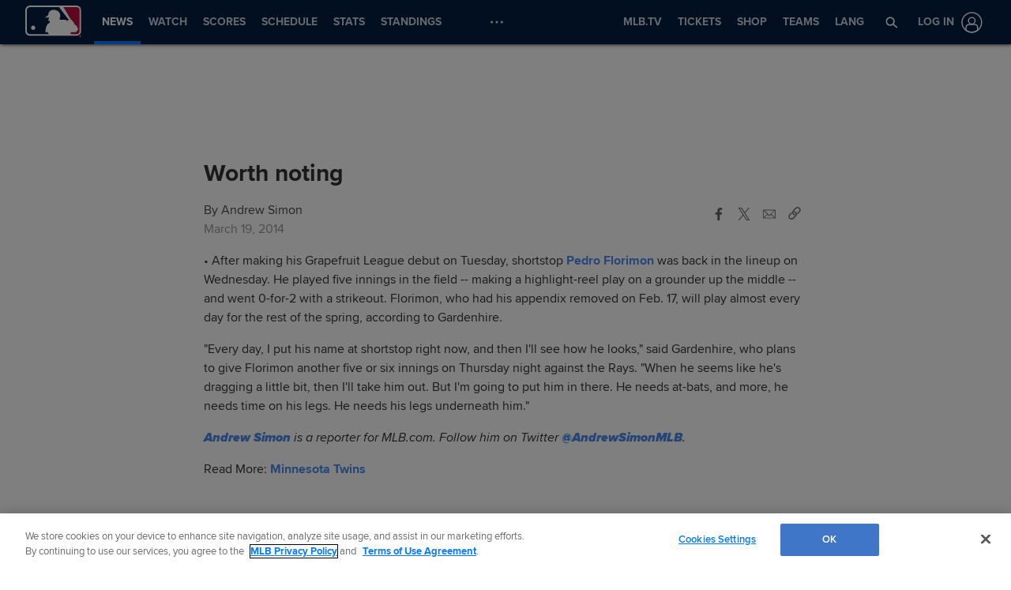

--- FILE ---
content_type: text/html; charset=utf-8
request_url: https://www.mlb.com/news/worth-noting/c-69644292
body_size: 72577
content:
<!DOCTYPE html>
<html lang="en">
<head>
    <title>Worth noting | MLB.com</title>
    <meta charset="utf-8">
    <meta name="viewport" content="width=device-width, initial-scale=1.0, maximum-scale=1.0, user-scalable=no">
    <meta http-equiv="X-UA-Compatible" content="IE=Edge">
    <meta name="description" content="The Official Site of Major League Baseball">
    <meta property="og:description" content="The Official Site of Major League Baseball">
    <meta property="og:title" content="Worth noting">
    <meta property="og:image" content="https://www.mlbstatic.com/team-logos/share/mlb.jpg?v=2">
    <meta property="og:site_name" content="MLB.com">
    <meta property="og:type" content="website">
    <meta property="og:url" content="https://www.mlb.com/news/worth-noting/c-69644292">
    <link rel="canonical" href="https://www.mlb.com/news/worth-noting/c-69644292">
    <link rel="preconnect" href="https://www.mlbstatic.com/">
    <link rel="preconnect" href="https://builds.mlbstatic.com/">
    <link rel="preconnect" href="https://www.mlbstatic.com/" crossorigin>
    <link rel="preconnect" href="https://builds.mlbstatic.com/" crossorigin>
    <link rel="dns-prefetch" href="https://www.mlbstatic.com/">
    <link rel="dns-prefetch" href="https://builds.mlbstatic.com/">
    <link rel="preload" href="https://www.mlbstatic.com/mlb.com/fonts/proxima-nova-bold.woff2" as="font" type="font/woff2" crossorigin>
    <link rel="preload" href="https://www.mlbstatic.com/mlb.com/fonts/proxima-nova-regular.woff2" as="font" type="font/woff2" crossorigin><meta name="keywords" content="MLB, Baseball, Major League Baseball">
    <meta name="page_name" content="Major League Baseball">
    <meta name="page_section" content="stories">
    <meta name="twitter:card" content="summary_large_image">
    <meta name="twitter:site" content="@mlb">
    <meta property="fb:app_id" content="5768707450">
    <meta property="fb:pages" content="5768707450">
    <meta name="env" content="production">
    <meta name="app_group" content="webeng-fede">
    <meta name="region" content="us-central1">
    <meta name="zone" content="us-central1-a">
    <meta name="build" content="true">
    <meta name="server_url" content="https://www.mlb.com">
    <meta name="secure_url" content="https://www.mlb.com">
    <meta name="uistatic_url" content="//builds.mlbstatic.com/mlb.com">
    <meta name="bamcontent_client_url" content="https://content.mlb.com">
    <meta name="game_data_url" content="https://statsapi.mlb.com">
    <meta name="doubleclick_adunit" content="mlb.mlb">
    <meta name="context-url-prefix" content="">
    <meta name="app-view" content="web">
    <meta name="locale" content="en">
    <meta name="lang" content="en">
    <meta name="club" content="mlb">
    <meta name="timezone" content="America/New_York">
    <meta name="serverTime" content="2026-01-26T19:10:34-05:00">
    <meta name="flipTime" content="10:00">
    <meta name="flipTimeZoneOffset" content="-05:00">
    <meta name="siteCoreBuildPath" content="//builds.mlbstatic.com/mlb.com/builds">
    <meta name="siteCoreBuildVersionDirectory" content="1758062334267/dist/">
    <meta name="sectionBuildVersion" content="d624d1e0780e2e988a49e92222f2b735fb6225c8_1738868068">
    <meta name="siteAssetsUri" content="//builds.mlbstatic.com/mlb.com/builds/site-core/1758062334267/dist">
    <meta name="sectionAssetsUri" content="//builds.mlbstatic.com/mlb.com/sections/stories/builds/d624d1e0780e2e988a49e92222f2b735fb6225c8_1738868068">
    <meta name="omniturePageName" content="worth-noting">
    <meta name="header" content="true">
    <meta name="apple-mobile-web-app-title" content="MLB.com">
    <link rel="apple-touch-icon" href="//www.mlbstatic.com/mlb.com/images/logos/apple-touch-icons-180x180/mlb.png">
                <link rel="shortcut icon" href="//builds.mlbstatic.com/mlb.com/builds/site-core/1758062334267/dist/images/favicon.png">
    <meta name="page-tags" content="{}">


        <script>
        window.dataLayer = window.dataLayer || [];
        window.dataLayer.push({
            event: 'dataLayer-initialized',
            gtmZones: true,
            siteType: 'MLBsite',
            siteEnv: 'production',
            siteOrigin: 'webeng-fede',
            siteLang: 'en',
            pageSection: 'stories',
            teamId: '',
            teamName: ''
        });
        </script>
        <!-- Google Tag Manager -->
        <script>
        (function(w,d,s,l,i){w[l]=w[l]||[];w[l].push({'gtm.start':
        new Date().getTime(),event:'gtm.js'});var f=d.getElementsByTagName(s)[0],
        j=d.createElement(s),dl=l!='dataLayer'?'&l='+l:'';j.async=true;j.src=
        'https://www.googletagmanager.com/gtm.js?id='+i+dl;f.parentNode.insertBefore(j,f);
        })(window,document,'script','dataLayer','GTM-T5RM6DXG');
        </script>
        <!-- End Google Tag Manager -->

    <script>
      (function() {
        // Scan dom and find data-popouts
        function findAndAttachDataPopout() {
          Array
            .from(document.querySelectorAll('[data-popout="true"]'))
            .forEach(function (node) {
              if (
                // Only set if mlbNative lib is found
                window.mlbNative &&
                window.mlbNative.launchExternal &&
                node.hasAttribute('href') &&
                // So we don't duplicate click handlers
                !node.hasAttribute('data-popout-enabled')
              ) {
                node.addEventListener('click', function (event) {
                  event.preventDefault();
                  const url = node.getAttribute('href');
                  window.mlbNative.launchExternal(url);
                });
                node.setAttribute('data-popout-enabled', true);
              }
            });
        }
        // Setup mutation observer
        const mutationObserver = new MutationObserver(findAndAttachDataPopout);
        mutationObserver.observe(document, { subtree: true, childList: true });
        // Detach on unload
        window.addEventListener('unload', function () {
          mutationObserver.disconnect();
        });
        // Run when dom loads
        document.addEventListener('DOMContentLoaded', findAndAttachDataPopout);
      })()
    </script>

    <!-- device detection -->
    <script>
    !function(a,b){"function"!=typeof define||!define.amd||"undefined"!=typeof bam&&"function"==typeof bam.define?a.deviceBootstrap=b():define("../device",[],b)}(this,function(){function a(a,b){return a&&b?a[b]:a}function b(a){var b=a.split(w).slice(0,3);return a&&b.length<2&&b.push(0),b.join(".")}function c(a){return a=a||navigator.userAgent,D[a]?D[a]:this instanceof c?(D[a]=this,this.userAgent=a,this.is={},this.platform=this.getPlatform(),this.platformVersion=this.getPlatformVersion(),this.browser=this.getBrowser(),this.browserVersion=this.getBrowserVersion(),void(this.formFactor=this.getFormFactor())):new c(a)}var d="(",e=")",f="i",g="|",h="desktop",i="version",j="",k=function(a,b){return new RegExp(a,b||f)},l="iP(?:hone|ad|od)",m="(?:BlackBerry|BB10| RIM )",n="Android",o="Windows",p="WPDesktop",q=o+" Phone",r="Trident(?:.*?Touch(?:.*?Mobile))",s="Linux(?!.*Android)",t="Macintosh",u="CrOS",v=d+"?:"+[t,o,s,u].join(g)+e,w=/[\._]/,x={windowsphone:k(r+g+q+g+p),windows:k(o),ios:k(l),blackberry:k(m),android:k(n),linux:k(s),macintosh:k(t),chromebook:k(u)},y={desktop:/(?:Windows NT(?!.*WPDesktop)(?!.*Xbox))/i,tablet:k(d+["Tablet|iPad","\\sNT.*?"+r,n+"(?!.*Mobi)","silk",m+".*?Tablet","xbox"].join(g)+e),phone:k(d+["Mobi|Mobile","WPDesktop",l,r,m].join(g)+e)},z={tablet:k(d+["Tablet|iPad","\\sNT.*?"+r,n+"(?!.*Mobi)","silk",m+".*?Tablet"].join(g)+e),phone:k(d+["Mobi|Mobile",l,r,m].join(g)+e),desktop:k(v)},A={msie:/msie|iemobile|trident/i,edge:/edge/i,android:/android(?!.+(?:chrome|silk))/i,chrome:/chrome|crios/i,firefox:/firefox/i,opera:/opera(?!.*?mini)\//i,operamini:/opera mini/i,silk:/silk/i,safari:/safari/i},B={webkit:/AppleWebKit/i,gecko:/gecko\//i,trident:/trident/i,edge:/Edge/i},C={desktop:"desktop",other:h,phone:"phone",tablet:"tablet"},D={};return c.prototype={getPlatform:function(){return this.test(x)||h},getPlatformVersion:function(){return b(this.match(k("(?:"+(this.is.blackberry?i:this.platform)+"|"+q+"|OS)[^\\d]+([\\d\\.\\_]+)","ig"),1))},getBrowser:function(){return this.test(B),this.test(A)||h},getFormFactor:function(){var a="";return a=this.is.msie?y:z,C[this.test(a)]||C.other},getBrowserVersion:function(){var a=this.browser,c="[\\/\\s]";return this.is.chrome&&this.is.ios?a="crios":this.is.opera?a=i:this.is.msie&&(a=a+g+"IEMobile"+g+"rv",c="[\\/\\:\\s]"),b(this.match(k("(?:"+a+g+i+")"+c+"([\\d\\.]+)","i"),1))},match:function(b,c){return a(b.exec(this.userAgent),c)||j},test:function(a){var b,c,d,e=this.userAgent;for(b in a)c=a[b].test(e),this.is[b]=this.is[b]||c&&!d,c&&!d&&(d=b);return d}},c});
    
    window.getStartupDeviceTypeString = function() {
        return window.deviceBootstrap().formFactor;
    }
    
    document.querySelector('html').classList.add('device-' + getStartupDeviceTypeString());
    </script>

    <!-- auth and entitlements -->
    <script src="https://www.mlbstatic.com/mlb.com/vendor/mlb-okta/mlb-okta.js"></script>


        <script>
        (function(window, document) {
            var adobePageParams = {};
            var oktaCookie = document.cookie.match(/oktaid=([^;]+)/);
        
            if (oktaCookie) {
                adobePageParams['id.okta'] = oktaCookie[1];
            }
            adobePageParams['at_property'] = "64bd9a62-f522-8775-9b0d-4984abae73c4";
            window.targetPageParams = function() {
                return adobePageParams;
            };
        })(window, document);
        </script>
        <script src="//www.mlbstatic.com/mlb.com/adobe-analytics/VisitorAPI.js"></script>
        <script>
        (function(window, document) {
            var oktaCookie = document.cookie.match(/oktaid=([^;]+)/);
            var AuthState = (window.Visitor && window.Visitor.AuthState) ? window.Visitor.AuthState.AUTHENTICATED : 0;
        
            if (oktaCookie && window.visitor) {
                window.visitor.setCustomerIDs({
                    okta: {
                        id: oktaCookie[1],
                        authState: AuthState
                    },
                    oktaDuplicate: {
                        id: oktaCookie[1],
                        authState: AuthState
                    }
                });
            }
        })(window, document);
        </script>
        <script src="//www.mlbstatic.com/mlb.com/adobe-analytics/target/2.3.0/at.js"></script>

    <!-- CSS -->
                    <link rel="stylesheet" href="//www.mlbstatic.com/style/en/mlb-global-properties-mlb-background-skins-mlb-base-palette.css" />
    
        <link rel="stylesheet" href="//builds.mlbstatic.com/mlb.com/builds/site-core/1758062334267/dist/styles/site.css">
    
            <link rel="stylesheet" href="//builds.mlbstatic.com/mlb.com/sections/stories/builds/d624d1e0780e2e988a49e92222f2b735fb6225c8_1738868068/styles/index.css">
    
    

    <script>
    'use strict';
    
    var pageTags = JSON.parse(document.querySelector('meta[name="page-tags"]').getAttribute('content')) || '';
    var contentIdSKUMap = Object.keys(pageTags).reduce(function (obj, tag) {
        if (tag.indexOf('gate_sku_') === 0) {
            var sku = pageTags[tag];
            var contentId = tag.replace('gate_sku_', '');
    
            obj[contentId] = sku;
        }
    
        return obj;
    }, {});
    
    if (Object.keys(contentIdSKUMap).length) {
        var gatedContentStyles = document.createElement('style');
        gatedContentStyles.setAttribute('id', 'gated-content-styles');
        document.head.appendChild(gatedContentStyles);
        var styleSheet = gatedContentStyles.sheet;
        Object.keys(contentIdSKUMap).forEach(function (item) {
            styleSheet.insertRule('[data-content-id=\'' + item + '\'] { display: none }', 0);
        });
    
        var accessToken = window.mlbOkta.getToken('access_token').accessToken;
        var idToken = window.mlbOkta.getToken('id_token');
        var oktaID = idToken.claims && idToken.claims.sub;
        if (!accessToken || !oktaID) {
            window.mlbOkta.redirectToLogin();
        }
    
        var subsUrls = 'https://mlbbillingservices.mlb.com/customers/' + oktaID + '/subscriptions';
        fetch(subsUrls, {
            headers: {
                Authorization: 'Bearer ' + accessToken,
                'Content-Type': 'application/json'
            }
        }).then(function (res) {
            return res.text();
        }).then(function (text) {
            return text.length ? JSON.parse(text) : [];
        }).then(function (subData) {
            var userSKUs = subData.map(function (sub) {
                var sku = sub.subscriptionItems && sub.subscriptionItems[0] ? sub.subscriptionItems[0].itemRef : null;
                return sku;
            });
    
            var gatedItems = Object.keys(contentIdSKUMap).filter(function (item) {
                return userSKUs.indexOf(contentIdSKUMap[item]) > -1;
            });
    
            gatedItems.forEach(function (item) {
                if (styleSheet.cssRules) {
                    for (var i = 0; i < styleSheet.cssRules.length; i++) {
                        if (styleSheet.cssRules[i].selectorText.indexOf(item) > -1) {
                            styleSheet.deleteRule(i);
                        }
                    }
                }
            });
        }).catch(function (err) {
            console.error(err);
        });
    }
    </script>

    <script>
      'use strict';
    
        var pageTags = JSON.parse(document.querySelector('meta[name="page-tags"]').getAttribute('content')) || '';
        var contentIdGeoMap = Object.keys(pageTags).reduce(function (obj, tag) {
            if (tag.indexOf('gate_geo_') === 0) {
                var geo = pageTags[tag];
                var contentId = tag.replace('gate_geo_', '');
    
                obj[contentId] = geo;
            }
    
            return obj;
        }, {});
    
        function checkForLocaleMatches(locales, userCountry, userRegion) {
            return locales.some(function (locale) {
                var localeCountry = locale.substring(0, 2).toLowerCase();
                var localeRegion = locale.substring(2).toLowerCase();
                if (localeRegion) {
                    if (userRegion === localeRegion && userCountry === localeCountry) {
                        return true;
                    } else {
                        return false;
                    }
                }
                if (localeCountry && userCountry === localeCountry) {
                    return true;
                }
                return false;
            });
        }
    
        if (Object.keys(contentIdGeoMap).length) {
            var gatedContentGeoStyles = document.createElement('style');
            gatedContentGeoStyles.setAttribute('id', 'gated-content-geo-styles');
            document.head.appendChild(gatedContentGeoStyles);
            var geoStyleSheet = gatedContentGeoStyles.sheet;
            Object.keys(contentIdGeoMap).forEach(function (item) {
                var instanceIds = item.split(',');
                instanceIds.forEach(function (id) {
                    geoStyleSheet.insertRule('[data-content-id=\'' + id + '\'] { display: none }', 0);
                });
            });
    
            fetch('https://terra.mlb.com/', {}).then(function (res) {
                return res.text();
            }).then(function (text) {
                return text.length ? JSON.parse(text) : {};
            }).then(function (geoData) {
                var userCountry = geoData.countryCode && geoData.countryCode.toLowerCase();
                var userRegion = geoData.geo && geoData.geo.regionCode && geoData.geo.regionCode.toLowerCase();
    
                var showIds = [];
                var hideIds = [];
                Object.keys(contentIdGeoMap).forEach(function (item) {
                    var geoTargets = contentIdGeoMap[item].split('_');
                    var instanceIds = item.split(',');
                    if (geoTargets.indexOf('show') > -1) {
                        var hideIndex = geoTargets.indexOf('hide');
                        var showIndex = geoTargets.indexOf('show');
                        var showLocales = geoTargets.slice(showIndex + 1, hideIndex > showIndex ? hideIndex : geoTargets.length);
                        var hideLocales = hideIndex > -1 ? geoTargets.slice(hideIndex + 1, showIndex > hideIndex ? showIndex : geoTargets.length) : [];
                        if (checkForLocaleMatches(hideLocales, userCountry, userRegion)) {
                            hideIds = hideIds.concat(instanceIds);
                        } else if (checkForLocaleMatches(showLocales, userCountry, userRegion)) {
                            showIds = showIds.concat(instanceIds);
                        } else {
                            hideIds = hideIds.concat(instanceIds);
                        }
                    } else if (geoTargets.indexOf('hide') > -1) {
                        var _hideLocales = geoTargets.slice(geoTargets.indexOf('hide') + 1, geoTargets.length);
                        if (checkForLocaleMatches(_hideLocales, userCountry, userRegion)) {
                            hideIds = hideIds.concat(instanceIds);
                        } else {
                            showIds = showIds.concat(instanceIds);
                        }
                    }
                });
    
                showIds.forEach(function (item) {
                    if (!(hideIds.indexOf(item) > -1)) {
                        if (geoStyleSheet.cssRules) {
                            for (var i = 0; i < geoStyleSheet.cssRules.length; i++) {
                                if (geoStyleSheet.cssRules[i].selectorText.indexOf(item) > -1) {
                                    geoStyleSheet.deleteRule(i);
                                }
                            }
                        }
                    }
                });
            }).catch(function (err) {
                console.error(err);
            });
        }
    </script>

    <!-- paths to servers-->
    <script type="text/javascript">
     (function(){
        window.server_path = {"game_data":{"server":"http://statsapi.mlb.com","client":"https://statsapi.mlb.com","siteCode":"mlb"},"cms_data":{"server":"http://content.mlb.com","client":"https://content.mlb.com","app_geo_directory":"/mlb"},"cms_page_building_data":{"lambda":"http://pagebuilder.mlb.com/prod/v2/","server":"http://content.mlb.com","client":"https://content.mlb.com","app_geo_directory":"/mlb"},"cms_dapi":{"server":"https://dapi.cms.mlbinfra.com/v2/content","client":"https://dapi.cms.mlbinfra.com/v2/content"},"cms_vsm":{"server":"https://feen.cms.mlbinfra.com/cms/api/public","client":"https://feen.cms.mlbinfra.com/cms/api/public"},"cms_graphql":"https://graphql.cms.mlbinfra.com/graphql","data_graph":"https://data-graph.mlb.com/graphql","graphql_service":"https://content-service.mlb.com","form_service":"https://forms.mlbam.net/form-service","uistatic":"//builds.mlbstatic.com/mlb.com","mlbstatic":"//www.mlbstatic.com/mlb.com","milbstatic":"//prod-aws.milbstatic.com","uistatic_clubcss":"//css.mlbstatic.com/mlb.com","uistatic_video":"//www.mlbstatic.com/mlb.com","secure":"https://www.mlb.com","server":"https://www.mlb.com","search":{"server":"http://search-api.mlb.com","client":"https://search-api.mlb.com","app_geo_directory":"mlb_global"},"appnexus":"https://acdn.adnxs.com/prebid/c/mlb_prebidv1/pb.js","ticketing_client":{"server":"http://www.ticketing-client.com","client":"https://www.ticketing-client.com"},"box_office":{"client":"https://prod.boxoffice.mlb.com","id":"90RCFSl9MnvDFxJcwep+qQLNYIbUseoJxS39U_+b"},"authentication":{"okta_css":"https://www.mlbstatic.com/mlb.com/vendor/mlb-okta/css/okta-sign-in.min.css","okta_theme_css":"https://www.mlbstatic.com/mlb.com/vendor/mlb-okta/css/okta-widget.css","okta_script":"https://www.mlbstatic.com/mlb.com/vendor/mlb-okta/mlb-okta.js"},"mlbv1":{"https":"https://securea.mlb.com","http":"http://mlb.mlb.com"},"mlbv2":{"https":"https://msecurea.mlb.com","http":"http://m.mlb.com"},"lookup":{"server":"http://lookup-service-prod.mlb.com/json","client":"https://lookup-service-prod.mlb.com/json"},"stitch":"https://bdfed.stitch.mlbinfra.com"};
     }()); 
    </script>
    <!-- i18n dictionary-->
        <script type="text/javascript">
         (function(){
            window.i18n_dictionary = {"label_postseason_abbrev_L_160":"Classic Semifinals","label_postseason_abbrev_F_160":"Classic Pool Play","label_postseason_abbrev_D_160":"Classic Quarterfinals","label_postseason_abbrev_W_160":"Classic Final","label_gameType_L_160":"Classic Semifinals","label_gameType_D_160":"Classic Quarterfinals","label_gameType_F_160":"Classic Pool Play","label_gameType_W_160":"Classic Final","label_now_playing":"Now Playing","stove_stats":"2025 Stats","description_po":" ","label_po":"Putouts","description_e":" ","label_e":"Errors","labelBrief_e":"E","player_arizona-fall-league_P":"Arizona Fall League Postseason","player_winter_P":"Winter Leagues Postseason","player_winter_R":"Winter Leagues","label_fpct":"Fielding Percentage","date_format_month_day_year":"M/d/yyyy","player_seo_description_default":"{{playerName}} Stats; Age, Position, Height, Weight, Fantasy &amp; News","player_standard_fielding":"Standard Fielding","player_milb_P":"Minor League Postseason","player_vs_team":"vs. {{teamName}}","player_vs_player":"vs. {{playerName}}","mlb_scores_seo_description":"Get up-to-date MLB scores from today’s games, as well as scores from all the {{season}} MLB season games.","roster_label_latesttransactions":"Latest Transactions","player_title_overview":"Overview","player_snapshot":"Player Snapshot","player_splits_score":"Score","player_splits_baserunners":"Baserunners","player_splits_recent_performance":"Recent Performance","player_splits_gameConditions":"Game Conditions","player_splits_byHalf":"By Half","player_splits_byMonth":"By Month","player_splits_byDay":"By Day","player_splits_role":"Role","player_splits_battingOrder":"Batting Order","player_splits_outs":"Number of Outs","player_splits_byInning":"By Inning","player_splits_position":"Position","player_splits_count":"Count","player_splits_platoon":"Platoon","player_splits_opponent":"Opponent","player_splits_clutch":"Clutch","player_splits_stadium":"Stadium","player_splits_pitchCount":"Pitch Count","player_splits_rest":"Rest Days","player_splits_pitcher":"Pitcher Type","description_p_p":"Number of Pitches Thrown","label_p_p":"Pitches Thrown","label_glossary":"Glossary","label_lob":"Left on Base","label_roe":"Reached on Error","label_h_gidpo":"Grounded into Double Play Opportunties","label_pa":"Plate Appearances","label_season":"Season ","label_awards":"Awards","player_hitting_R":"Regular Season Batting","player_hitting_S":"Spring Training Batting","player_hitting_P":"Postseason Batting","player_hitting":"Batting","cousin_of ":"cousin of","player_pitching":"Pitching","player_batting":"Batting","label_date":"Date","player_advanced_pitching":"Advanced Pitching","player_advanced_fielding":"Advanced Fielding","player_advanced_batting":"Advanced Batting","label_age":"Age","status_40m":"40-MAN","player_pitching_S":"Spring Training Pitching","player_pitching_R":"Regular Season Pitching","player_pitching_P":"Postseason Pitching","player_matchups":"Matchups","player_splits":"Splits","player_opt_out_primaryButton":"Exit the Player Page Beta","player_opt_in_primaryButton":"Try the New Design","player_opt_in_secondaryButton":"No Thanks","player_opt_in_title":"Try the New Player Page!","player_opt_in_message":"We redesigned the Player Page with new stats and a cleaner layout. You can switch back to the existing design at any time during the beta period.","player_opt_out_message":"You are previewing the New Player Page!","player_opt_out_secondaryButton":"Let us know your feedback.","player_seo_description_history":"{{playerName}}: Transactions and Awards","player_seo_title":"{{playerName}}: Stats, Age, Position, Height, Weight, Fantasy & News: {{view}}","player_seo_description":"{{playerName}} Stats; Position: {{position}}; Height: {{height}}; Age: {{age}}; Born: {{birthDate}}","date_format_month_day":"M/d","player_highlights_view_story":"View Highlights","followed_player":"Followed Player","favorite_team":"Favorite Team","player_ranking_league":"{{ranking}} in {{league}} ","player_ranking_4_104":"4th in NL","player_ranking_4_103":"4th in AL","player_ranking_18_104":"18th in NL","player_ranking_18_103":"18th in AL","player_ranking_22_104":"22nd in NL","player_ranking_22_103":"22nd in AL","player_ranking_1_104":"1st in NL","player_ranking_1_103":"1st in AL","player_ranking_6_104":"6th in NL","player_ranking_6_103":"6th in AL","player_ranking_27_104":"27th in NL","player_ranking_27_103":"27th in AL","player_ranking_14_104":"14th in NL","player_ranking_14_103":"14th in AL","player_ranking_21_104":"21st in NL","player_ranking_21_103":"21st in AL","player_ranking_11_104":"11th in NL","player_ranking_11_103":"11th in AL","player_ranking_16_104":"16th in NL","player_ranking_16_103":"16th in AL","player_ranking_15_104":"15th in NL","player_ranking_15_103":"15th in AL","player_ranking_8_104":"8th in NL","player_ranking_8_103":"8th in AL","player_ranking_23_104":"23rd in NL","player_ranking_23_103":"23rd in AL","player_ranking_2_104":"2nd in NL","player_ranking_2_103":"2nd in AL","player_ranking_3_104":"3rd in NL","player_ranking_3_103":"3rd in AL","player_ranking_24_104":"24th in NL","player_ranking_24_103":"24th in AL","player_ranking_19_104":"19th in NL","player_ranking_19_103":"19th in AL","player_ranking_20_103":"20th in AL","player_ranking_20_104":"20th in NL","player_ranking_10_104":"10th in NL","player_ranking_10_103":"10th in AL","player_ranking_26_104":"26th in NL","player_ranking_26_103":"26th in AL","player_ranking_17_104":"17th in NL","player_ranking_7_104":"7th in NL","player_ranking_7_103":"7th in AL","player_ranking_9_104":"9th in NL","player_ranking_9_103":"9th in AL","player_ranking_12_104":"12th in NL","player_ranking_12_103":"12th in AL","player_ranking_25_104":"25th in NL","player_ranking_25_103":"25th in AL","player_ranking_5_104":"5th in NL","player_ranking_5_103":"5th in AL","player_ranking_13_103":"13th in AL","player_ranking_13_104":"13th in NL","player_ranking_17_103":"17th in AL","draft_drafted":"Drafted","ballot_date_of_birth":"Date of Birth","draft_pick":"Pick","draft_round":"Round","league_103_abbrev":"AL","league_160_abbrev":"WBC","league_104_abbrev":"NL","ranking_4":"4th","ranking_13":"13th","ranking_25":"25th","ranking_5":"5th","ranking_17":"17th","ranking_12":"12th","ranking_9":"9th","ranking_20":"20th","ranking_7":"7th","ranking_26":"26th","ranking_10":"10th","ranking_23":"23rd","ranking_19":"19th","ranking_3":"3rd","ranking_24":"24th","ranking_8":"8th","ranking_2":"2nd","ranking_21":"21st","ranking_11":"11th","ranking_27":"27th","ranking_14":"14th","ranking_15":"15th","ranking_16":"16th","ranking_18":"18th","ranking_6":"6th","ranking_1":"1st","ranking_22":"22nd","bio_label_in":"in","status_ret":"Voluntarily Retired List ","status_wa":"Waived ","status_claimed":"Claimed","status_nri":"Non-Roster Invitee ","status_fme":"Family Medical Emergency ","status_d7":"Injured 7-Day ","status_des":"Designated for Assignment ","status_ra":"Rehab Assignment","status_a":"Active","status_dec":"Deceased","status_brv":"Bereavement List ","status_fa":"Free Agent","status_tr":"Traded","status_rst":"Restricted List ","status_su":"Suspended # days ","status_rm":"Reassigned to Minors ","status_asg":"Assigned to New Team/Level ","status_min":"Minor League Contract ","status_pl":"Paternity List ","status_bn":"Banned","status_d10":"Injured 10-Day ","status_ti":"Temporary Inactive List ","status_mil":"Military Leave ","status_d15":"Injured 15-Day ","status_d60":"Injured 60-Day ","status_res":"Reserve List (Minors) ","status_in":"Ineligible List ","status_rl":"Released","player_bio_label_full_name_ariaLabel":"Full name is {{name}}","player_bio_label_nickname_arialLabel":"Nickname is {{nickname}}","player_bio_label_nickname":"Nickname","draft_weight":"Weight","draft_height":"Height","player_bio_country_843":"Japan","player_mlb_L":"MLB League Championship Series","player_feet":"feet","player_bio_country_798":"Cuba","player_title_stats-old":"Stats","player_bio_country_776":"Brazil","player_bio_country_881":"Nicaragua","player_bio_country_890":"Panama","player_bio_country_792":"Colombia","player_bio_country_760":"Australia","player_bio_country_784":"Canada","player_bio_country_1171":"Republic of Korea","player_bio_country_867":"Mexico","player_bio_country_944":"Venezuela","player_bio_country_897":"Puerto Rico","player_bio_country_805":"Dominican Republic","player_bio_country_940":"USA","player_pounds":"pounds","player_pound":"pound","player_inches":"inches","player_inch":"inch","player_foot":"foot","player_bio_height_weight_ariaLabel":"Height is {{heightLabel}}, Weight is {{weightLabel}}","player_recent_games":"Recent Games","player_arizona-fall-league_R":"Arizona Fall League","player_milb_R":"Minor League Regular Season","player_world-baseball-classic_R":"World Baseball Classic Qualifiers","player_world-baseball-classic_P":"World Baseball Classic","player_mlb_P":"MLB Postseason Cumulative","player_mlb_W":"MLB World Series","player_mlb_D":"MLB Division Series","player_mlb_F":"MLB Wild Card","player_mlb_S":"MLB Spring Training","player_mlb_R":"MLB Regular Season","player_follow_button_label_following":"Following","player_follow_button_label":"Follow","player_team_history":"Team History","player_awards_honors":"Awards & Honors","player_bio_days_label":"d","player_bio_years_label":"y","date_format_slash":"MM/dd/yyyy","player_overview":"Player Overview","player_title_stats":"Stats","player_full_roster":"Full Roster","player_side_bats_l_ariaLabel":"Left","player_side_throws_l_ariaLabel":"Left","player_side_throws_r_ariaLabel":"Right","player_side_bats_r_ariaLabel":"Right","player_side_bats_s_ariaLabel":"Switch","player_side_throws_s_ariaLabel":"Switch","player_side_throws_s":"S","player_side_bats_s":"S","player_side_bats_l":"L","player_side_throws_l":"L","inning_state_bottom_abbrev":"Bot {{inning}}","inning_state_top_abbrev":"Top {{inning}}","inning_state_end_abbrev":"End {{inning}}","inning_state_mid_abbrev":"Mid {{inning}}","search_no_results":"We’re sorry, we couldn’t find any results for","select_favorite_team":"Select Favorite Team","follow_more_players_and_teams":"Follow More Players & Teams","select_followed_players":"Select Followed Players","select_followed_teams":"Select Followed Teams","manage_your_players_and_teams":"Manage Your Players & Teams","search_card_next_game":"Next Game","player_searchplayersandteams":"Search Players and Teams","done":"done","search_header_players":"Players","search_header_teams":"Teams","skip":"Skip","search_next":"Next","inning_state_bottom":"Bottom {{inningOrdinal}}","inning_state_top":"Top {{inningOrdinal}}","player_coming_soon":"Coming Soon","inning_half_bottom":"Bottom {{inningOrdinal}}","inning_half_top":"Top {{inningOrdinal}}","player_side_throws_r":"R","player_side_bats_r":"R","player_bio_label_full_name":"Full Name","player_see_fewer":"See Fewer","player_see_more":"See More","player_story":"Player Story","player_player_info":"Player Info","player_standard_pitching":"Standard Pitching","player_standard_batting":"Standard Batting","player_status":"Status","player_statcast_pitching":"Statcast Pitching","player_statcast_batting":"Statcast Batting","player_bio_label_relatives":"Relatives","player_bio_label_mlb_debut":"MLB Debut","player_bio_label_birthplace":"Birthplace","player_hall_of_fame_ariaLabel":"Hall of Fame year is {{year}}","player_hall_of_fame":"Hall of Fame","player_key_stats":"Key Stats","player_title_history":"History","player_highlights":"Player Highlights","player_more_team":"More {{teamName}}","player_story_description":"Looking back at {{playerName}}'s recent performances","roster_position_players":"Position Players","roster_starting_rotation":"Starting Rotation","roster_closers":"Closer(s)","button_following":"Following","button_follow":"Follow","player_awards":"Awards","player_battervspitcher":"Batter vs. Pitcher","player_career":"Career","player_dob":"DOB","player_league_rankings":"League Rankings","player_height":"Ht","player_gamelogs":"Game Logs","player_level":"Level","player_last":"Last","player_page_avg_exit_velocity":"Avg Exit Velocity (mph)","player_lastmonth":"Last Month","player_minors":"Minors","player_mlb":"MLB","player_news":"Player News","player_page_avg_extension":"Avg Extension (feet)","player_page_avg_gen_velocity":"Avg Gen Velocity (mph)","player_page_avg_height":"Avg Height (feet)","player_page_avg_hr_distance":"Avg HR Distance (feet)","player_page_pitch_type":"Pitch Type","player_page_nostats":"No stats available","player_page_avg_launch_angle":"Avg Launch Angle (deg)","player_page_avg_perceived_speed":"Avg Perceived Speed (mph)","player_page_avg_pitch_speed":"Avg Pitch Speed (mph)","player_page_career_advanced_stats":"Advanced Career Stats","player_page_avg_spin_rate":"Avg Spin Rate (rpm)","player_page_statcast_avg":"Statcast Averages","player_page_PA":"PA","player_view_less_rankings":"View Less Rankings","player_view_more_rankings":"View More Rankings","player_rank":"Rank","player_page_career_statcast":"Statcast","player_page_career_stats":"Career Stats","player_side_bats":"Bats","player_season_summary":"Season Summary","player_shop":"Shop","player_side_throws":"Throws","player_split":"Split","player_stats":"Stats","player_weight":"Wt","player_summary":"Summary","player_gamesbyposition":"Games by Position","versus_abbrev":"vs","year_stats":"{{year}} Stats","year_stats_D":"${year} Division Series","year_stats_F":"${year} Wild Card","year_stats_L":"${year} LCS","year_stats_P":"${year} Postseason","year_stats_R":"${year} Stats","year_stats_S":"${year} Spring Training","year_stats_W":"${year} World Series","bio_label_died":"Died","player_died":"Died","bio_label_born":"Born","player_born":"Born","bio_label_college":"College","player_college":"College","bio_label_highschool":"High School","player_highschool":"High School","grand_nephew":"grand nephew","nephew":"nephew","son":"son","son-in-law ":"son-in-law ","cousin":"cousin","grand_uncle":"grand uncle","uncle":"uncle","father":"father","father-in-law ":"father-in-law ","sister":"sister","brother":"brother","brother_-_twin":"brother-twin","brother-in-law ":"brother-in-law ","half-brother ":"half-brother ","brother_-_twin_of ":"brother-twin of ","brother-in-law_of ":"brother-in-law of ","brother_of ":"brother of ","father-in-law_of ":"father-in-law of ","draft_of":"of","daughter_of ":"daughter of ","grand_nephew_of":"grand nephew of","grand_uncle_of":"grand uncle of","grandfather_of":"grandfather of ","grandson_of":"grandson of","father_of":"father of","distant_relative_of ":"distant relative of ","great_grandfather_of":"great grandfather of ","great_grandson_of":"great grandson of","half-brother_of ":"half-brother of ","nephew_of":"nephew of ","sister_of ":"sister of ","uncle_of":"uncle of","son_of":"son of","son-in-law_of ":"son-in-law of ","labelBrief_split":"Split","labelBrief_f_csp":"CS%","labelBrief_pb":"PB","labelBrief_f_cs":"CS","labelBrief_f_sb":"SB","labelBrief_fpct":"FPCT%","labelBrief_a":"A","labelBrief_po":"PO","labelBrief_age":"Age","labelBrief_season":"Season","labelBrief_date":"Date","labelBrief_opponent":"Opp","follow":"Follow","labelBrief_lob":"LOB","labelBrief_awards":"Awards","labelBrief_p_cs":"CS","labelBrief_p_sb":"SB","labelBrief_whip":"WHIP","labelBrief_pa":"PA","player_age":"Age","player_total":"Total","player_season":"Season","my_follows_edit":"Edit","link_view_more":"Continue Reading","news":"news","label_gameType_L_130":"Semifinals","label_gameType_W_130":"Finals","label_gameType_D_130":"Pool Play","date_format_long":"MMMM d, yyyy","date_format_medium":"MMM d, yyyy","date_format_cell":"MMM dd","date_format_day":"EEEE, MMMM do","date_format_short":"E M/d","date_today":"Today","stats_battingaverage_abbrev":"AVG","stats_battingaverage":"Batting Average","stats_runsbattedin_abbrev":"RBI","stats_runsbattedin":"Runs Batted In","stats_homerun_abbrev":"HR","stats_homerun":"Home Runs","stats_strikeouts_abbrev":"SO","stats_inningspitched_abbrev":"IP","stats_earnedrunaverage_abbrev":"ERA","stats_label_wins_losses":"W-L","stats_strikeouts":"Strikeouts","stats_inningspitched":"Innings Pitched","stats_earnedrunaverage":"Earned Run Average","stats_losses":"Losses","stats_wins":"Wins","button_story_mf":"Story","standings_runsallowed":"RA","following":"Following","add_more_players_teams":"Add More Players & Teams ","standings_al_east":"AL East","standings_al_central":"AL Central","standings_al_west":"AL West","standings_nl_west":"NL West","standings_nl_east":"NL East","standings_nl_central":"NL Central","standings_team":"Team","standings_division_title":"{{divisionName}} Standings","stats_totalchances":"Total Chances","label_gameType_C_112":"Triple-A Championship","label_gameType_C_117":"Triple-A Championship","label_gameType_W_110":"Championship","label_gameType_W_123":"Championship","label_gameType_W_122":"Championship","label_gameType_L_110":"Division Series","label_gameType_L_123":"Division Series","label_gameType_L_122":"Division Series","label_gameType_W_118":"Championship","label_gameType_W_116":"Championship","label_gameType_L_116":"Division Series","label_gameType_L_118":"Division Series","label_gameType_W_126":"Championship","label_gameType_W_112":"Championship","label_gameType_W_117":"Championship","stats_inningspitched_short":"Inn. Pitched","label_gameType_L_113":"Division Series","label_gameType_L_109":"Division Series","label_gameType_L_111":"Division Series","label_gameType_W_109":"Championship","label_gameType_W_111":"Championship","label_gameType_W_113":"Championship","stats_stolenbases":"Stolen Bases","stats_runsbattedin_short":"Runs Batted In","stats_totalchances_abbrev":"TC","stats_sortable":"Sortable Stats","milb_where_to_watch_title":"Watch on MiLB.TV or Bally Sports Live","label_ballysports":"Watch Free on Bally Sports Live","ticketing_buyticketsoffers":"Buy Tickets + Offers","tickets_buy":"Buy Tickets","video_seo_team_description":"The official video page of the {{fullClubName}} with the latest highlights, recaps, Statcast and interviews.","latest_videos":"Latest Videos","label_milbtv":"MiLB.TV","team_leaders_title":"Team Leaders","mlb_schedule_seo_title":"MLB Schedule {{season}}{{gamesToday}} | MLB Schedule","baseball_games_today":"Baseball Games Today","label_appletv":"Apple TV+","vs_abbrev":"vs.","follow_on":"Follow on","button_appletv":"Watch","button_milbtv":"Watch","message_dfv_feature_disabled":"Feature Disabled","attempting_to_reconnect":"Attempting to reconnect","game_firstpitch":"First Pitch","freegameoftheday_short":"Watch Free","button_live_box":"Gameday","game_status_middle":"Middle","unit_time_just_now":"Just now","summary_keyMoments":"Key Moments","standings_ranking_5":"5th","standings_ranking_4":"4th","standings_ranking_3":"3rd","standings_ranking_2":"2nd","standings_ranking_1":"1st","scores_probable_pitchers":"Probable Pitchers","scores_message_nogames":"There are no games scheduled for the date selected.","ps_schedule_game_abbreviated":"Gm","probables_rhp":"RHP","probables_lhp":"LHP","link_read_more":"Read more","label_watch_on_peacock":"Watch on Peacock","label_watch_on_appletv":"Watch on Apple TV+","label_watch_on":"Watch on:","label_watch_free":"Watch Free","label_top_performers":"Top Performers","label_team_comparison":"Team Comparison","label_tbd":"TBD","label_series":"Series","label_postseason_team_comparison":"Postseason Team Comparison","label_peacock":"Peacock","label_news":"News","label_key_moments":"Key Moments","label_gameday3d":"Gameday 3D","label_game_coverage":"News","label_game_abbrev":"G","label_game":"Game","label_alltime":"All-Time","gameTypes_N":"Nineteenth Century Series","gameTypes_I":"Intrasquad","gameTypes_C":"Championship","game_twoouts":"2 Outs","game_threeouts":"3 Outs","game_susp_short":"SUSP","game_status_warmup_short":"Warmup","game_status_warmup":"Warmup","game_status_top":"Top","game_status_suspended":"Suspended","game_status_replay":"Replay","game_status_postponed":"Postponed","game_status_final":"Final","game_status_end":"End","game_status_delayed":"Delay","game_status_cancelled":"Canceled","game_status_bottom_abbrev":"Bot","game_status_bottom":"Bottom","game_ppd_short":"PPD","game_outs":"Outs","game_out":"Out","game_oneout":"1 Out","game_noouts":"0 Outs","game_firstpitch_scheduled":"First Pitch Scheduled","division_nl_west":"NL West","division_nl_east":"NL East","division_nl_central":"NL Central","division_al_west":"AL West","division_al_east":"AL East","division_al_central":"AL Central","button_wrap":"Wrap","button_video":"Video","button_story":"Story","button_preview":"Preview","button_plays":"Plays","button_play":"Play","button_peacock":"Peacock","button_more_highlights":"More highlights from this game","button_mlbtv":"MLB.TV","button_gameday":"Gameday","button_boxscore":"Box Score","button_box":"Box","button_audio":"Audio","date_sunday":"Sunday","date_thursday":"Thursday","date_wednesday":"Wednesday","date_friday":"Friday","date_monday":"Monday","date_tuesday":"Tuesday","date_saturday":"Saturday","date_thursday_calendar":"t","date_wednesday_calendar":"w","date_friday_calendar":"f","date_tuesday_calendar":"t","date_saturday_calendar":"s","date_sunday_calendar":"s","date_monday_calendar":"m","open":"Open","button_mlb_audio":"Listen to MLB Audio","return_to_home":"Return to home","sections_standings":"Standings","ticketing_ticket_info":"Ticket Info","label_tokyo_series":"Tokyo Series","label_gameType_E_420":"Tokyo Exhibition Game","label_gameType_R_159":"WBC Qualifier","label_gameType_E_590":"Spring Breakout","presented_by_ad":"Presented by","media_center_presented_by":"Presented By","milb_scores_seo_description":"Get up-to-date MiLB scores from today’s games, as well as scores from all the MiLB season games.","milb_schedule_seo_description":"The official schedule of Minor League Baseball including probable pitchers, Gameday, ticket and postseason information.","label_gameType_W_5536":"Championship","label_gameType_W_565":"Championship","label_gameType_W_120":"Appy League Championship","club_homepage_shop_carousel_team_header":"Shop Gear","ligas-invernales_scores_seo_description":"The official source for the Winter League scores, including LIDOM, LVBP, LMP, and LBPRC results of the 2024-25 season.","ligas-invernales_scores_seo_title":"Winter League Scores and Results: LIDOM, LVBP, LMP, and LBPRC","ligas-invernales_schedule_seo_description":"The official source for the Winter League schedule including LIDOM, LVBP, LMP, and LBPRC games today, probable pitchers, and Gameday.","ligas-invernales_schedule_seo_title":"Winter League Schedule: LIDOM, LVBP, LMP, and LBPRC Games Today","ligas-invernales_standings_seo_title":"Winter League Standings and Records: LIDOM, LVBP, LMP, and LBPRC","ligas-invernales_stats_seo_title":"Winter League Stat Leaders: LIDOM, LVBP, LMP, and LBPRC","promotions_title":"Promotions & Giveaways","view_all":"View All","team133_fullname":"Athletics","team133_location":"Athletics","app_standings_winter_seo_title":"Posiciones y récord de los equipos en la Ligas Invernales en 2024 | Lidom, LVBP, LMP, LBPRC | Comodín | MLB.com","app_standings_winter_seo_description":"La tabla de posiciones oficial de las Ligas Invernales incluye Lidom, LBVP, LMP y LBPRC, en la temporada regular, comodín y postemporada.","ligas-invernales_standings_seo_description":"La tabla de posiciones oficial de las Ligas Invernales incluye Lidom, LBVP, LMP y LBPRC, en la temporada regular, comodín y postemporada.","ligas-invernales_stats_seo_description":"La fuente oficial de estadísticas de jugadores individuales y de equipos, líderes de jonrones de Ligas Invernales, líderes de la liga y líderes en promedio de bateo, OPS y estadísticas","standings_wild_card_teams":"Wild Card Teams","standings_nav_wild_card":"Wild Card","postseason_wildcard":"Wild Card","reset":"Reset","skip_to_content":"Skip to Content","app_standings_cape-cod-league_seo_title":"Cape Cod League Standings","app_standings_mexican_seo_title":"LMB Standings","app_standings_arizona-fall-league_seo_title":"Arizona Fall League Standings","app_standings_appalachian_seo_title":"Appalachian League Standings","standings_appalachian_seo_title":"Appalachian League Standings","standings_mlb-draft-league_seo_title":"MLB Draft League Standings","app_standings_mlb-draft-league_seo_description":"MLB Draft League Standings","app_standings_appalachain_seo_description":"Appalachian League Standings","app_standings_arizona-fall-league_seo_description":"Arizona Fall League Standings","app_standings_mexican_seo_description":"LMB Standings","label_gameType_A_590":"All-Star Futures Game","label_listen_on":"Listen on:","draft_shp":"Switch-Handed Pitchers","amateur-scouting-league_scores_seo_title":"Amateur Scouting League Scores: Scoreboard, Results and Highlights","amateur-scouting-league_schedule_seo_title":"Amateur Scouting League Schedule | Amateur Scouting League","mlb_aboutads":"About Our Ads","ticketing_expand_details":"Expand for details","ticketing_at":"at","ticketing_available":"Available","ticketing_lowest_price":"Starting at","label_gameType_F":"Wild Card","cape-cod-league_schedule_seo_description":"The official schedule of the Cape Cod League including probable pitchers, Gameday, ticket and postseason information.","cape-cod-league_schedule_seo_title":"Baseball Schedule | Cape Cod League Schedule","cape-cod-league_scores_seo_description":"Get up-to-date Cape Cod League scores from today’s games, as well as scores from all the 2024 Cape Cod League season games.","cape-cod-league_scores_seo_title":"Cape Cod League Scores: Scoreboard, Results and Highlights","west-virginia_scores_seo_title":"West Virginia Black Bears Scores | West Virginia Black Bears","state-college_scores_seo_title":"State College Spikes Scores | State College Spikes","mahoning-valley_scores_seo_title":"Mahoning Valley Scrappers Scores | Mahoning Valley Scrappers","yarmouth-dennis_scores_seo_title":"Yarmouth-Dennis Red Sox Scores | Yarmouth-Dennis Red Sox","wareham_scores_seo_title":"Wareham Gatemen Scores | Wareham Gatemen","orleans_scores_seo_title":"Orleans Firebirds Scores | Orleans Firebirds","hyannis_scores_seo_title":"Hyannis Harbor Hawks Scores | Hyannis Harbor Hawks","harwich_scores_seo_title":"Harwich Mariners Scores | Harwich Mariners","falmouth_scores_seo_title":"Falmouth Commodores Scores | Falmouth Commodores","cotuit_scores_seo_title":"Cotuit Kettleers Scores | Cotuit Kettleers","chatham_scores_seo_title":"Chatham Anglers Scores | Chatham Anglers","bourne_scores_seo_title":"Bourne Braves Scores | Bourne Braves","brewster_scores_seo_title":"Brewster Whitecaps Scores | Brewster Whitecaps","williamsport_scores_seo_title":"Williamsport Crosscutters Scores | Williamsport Crosscutters","trenton_scores_seo_title":"Trenton Thunder Scores | Trenton Thunder","frederick_scores_seo_title":"Frederick Keys Scores | Frederick Keys","tri-state_scores_seo_title":"Tri-State Coal Cats Scores | Tri-State Coal Cats","pulaski_scores_seo_title":"Pulaski River Turtles Scores | Pulaski River Turtles","kingsport_scores_seo_title":"Kingsport Axmen Scores | Kingsport Axmen","johnson-city_scores_seo_title":"Johnson City Doughboys Scores | Johnson City Doughboys","greeneville_scores_seo_title":"Greeneville Flyboys Scores | Greeneville Flyboys","elizabethton_scores_seo_title":"Elizabethton River Riders Scores | Elizabethton River Riders","danville_scores_seo_title":"Danville Otterbots Scores | Danville Otterbots","burlington_scores_seo_title":"Burlington Sock Puppets Scores | Burlington Sock Puppets","bristol_scores_seo_title":"Bristol State Liners Scores | Bristol State Liners","bluefield_scores_seo_title":"Bluefield Ridge Runners Scores | Bluefield Ridge Runners","standings_header_vsALNL_tooltip":"Record vs. Interleague Teams","standings_header_vsW_tooltip":"Record vs. West (in league)","standings_header_vsC_tooltip":"Record vs. Central (in league)","standings_header_vsE_tooltip":"Record vs. East (in league)","standings_header_turf_tooltip":"Record when playing on turf","standings_header_grass_tooltip":"Record when playing on grass","standings_header_night_tooltip":"Record in night games","standings_header_day_tooltip":"Record in day games","standings_header_extras_tooltip":"Record in extra inning games","standings_header_500_tooltip":"Record against >.500 Teams","standings_header_away_tooltip":"Record when Away","view_less_ties":"View Less Ties","view_more_ties":"View More Ties","label_gameType_W_119":"AFL Championship","label_gameType_L_119":"AFL Play-In Semifinals","dnp":"Do Not Play","label_gameType_L":"League Championship Series","label_gameType_D":"Division Series","psPicture":"https://www.mlb.com/news/mlb-playoff-picture-and-bracket-2023","standings_nav_ps_picture":"Postseason Picture","standings_nextgame":"Next Game","ticketing_load_content":"We could not load all the content - please try again later.","ticketing_more_events":"More Events","lineup":"Lineup","label_tiebreaker":"{{winnerAbbreviation}} wins (tiebreaker)","label_tiebreaker_short":"{{winnerAbbreviation}} wins","draft_birthplace_column":"Birthplace","mlb-draft-league_schedule_seo_title":"Baseball Schedule | MLB Draft League Schedule","mlb-draft-league_scores_seo_title":"MLB Draft League Scores: Scoreboard, Results and Highlights","appalachian_schedule_seo_title":"Baseball Schedule | Appalachian League Schedule","appalachian_scores_seo_title":"Appalachian League Scores: Scoreboard, Results and Highlights","arizona-fall-league_schedule_seo_title":"Arizona Fall League Schedule | Arizona Fall League","arizona-fall-league_scores_seo_title":"Arizona Fall League Scores: Scoreboard, Results and Highlights","world-baseball-classic_schedule_seo_title":"World Baseball Classic Schedule","world-baseball-classic_scores_seo_title":"World Baseball Classic Scores: Scoreboard, Results and Highlights","milb_schedule_seo_title":"Baseball Schedule | MiLB Schedule","milb_scores_seo_title":"MiLB Scores: Scoreboard, Results and Highlights","club_scores_seo_title":"{{teamNickname}} Scores: Scoreboard, Results and Highlights","mlb_scores_seo_title":"MLB Scores: Scoreboard, Results and Highlights","draft_collapse_information":"Collapse Information","draft_expand_information":"Expand Information","draft_open_for_more_information_on":"Open for more information on","draft_rk":"RK","draft_pk":"PK","mlb-draft-league_schedule_seo_description":"The Official Site of the MLB Draft League, a six-team baseball league featuring a split-season amateur-professional format.","app_standings_mlb-draft-league_seo_title":"MLB Draft League Standings: Real-time baseball scores and highlights","mlb-draft-league_scores_seo_description":"Get up-to-date MLB Draft League scores from today’s games, as well as scores from all the 2023 MLB Draft League season games.","probables_stats":"Stats","game_canc_reason":"Canceled: {{reason}}","ticketing_eventticket":"Event Ticket","ticketing_updategames":"Update Games","button_tubi":"Watch on Tubi","ticketing_singlegameticket":"Single Game Ticket","ticketing_filters":"Filters","ticketing_xpomotionavailable":"X Promotion(s) Available","ticketing_reset":"Reset","ticketing_hideoffers":"Hide Offers","ticketing_includedwithticket":"Included With Ticket","label_tubi":"Tubi","label_watch_on_tubi":"Watch on Tubi","appalachian_schedule_seo_description":"The Official Site of the Appalachian League, a collegiate summer baseball league featuring the top rising college freshmen and sophomores as part of Major League Baseball and USA Baseball's Prospect Development Pipeline.","appalachian_scores_seo_description":"Get up-to-date Appalachian League scores from today’s games, as well as scores from all the 2023 Appy League season games.","ticketing_event_info":"Event Info","ticketing_more":"More","ticketing_section":"Section","ticketing_more_info":"More Info","ticketing_hide_promotion":"Hide Promotion","ticketing_day":"Day","ticketing_promotion":"Promotion","label_gameType_S":"Spring Training","button_watch_story":"Watch Story","game_status_postponed_abbrev":"PPD","game_status_cancelled_abbrev":"CANC","label_gameType_W_159":"World Baseball Classic","label_gameType_L_159":"World Baseball Classic","label_gameType_D_159":"World Baseball Classic","button_game_story":"Game Story","label_gameType_W":"World Series","label_gameType_F_159":"World Baseball Classic","label_gameType_A":"All-Star Game","label_gameType_E":"Exhibition","label_gameType_R":"Regular Season","label_gameType_P":"Postseason","label_gameType_C":"Championship","label_gameType_N":"Nineteenth Century Series","label_gameType_I":"Intrasquad","label_world-baseball-classic":"World Baseball Classic","label_postseason_abbrev_W_104":"WS","label_postseason_abbrev_W_103":"WS","postseason_leadsseries":"{{teamAbbrev}} leads series {{wins}}-{{losses}}","label_past_games":"Past Games","world-baseball-classic_scores_seo_description":"Get up-to-date World Baseball Classic scores.","world-baseball-classic_schedule_seo_description":"The official schedule of World Baseball Classic.","label_postseason_abbrev_W":"WS","label_postseason_abbrev_L_103":"ALCS","label_postseason_abbrev_L_104":"NLCS","label_postseason_abbrev_D_103":"ALDS","label_postseason_abbrev_D_104":"NLDS","label_postseason_abbrev_F_103":"ALWC","label_postseason_abbrev_F_104":"NLWC","postseason_ws":"WS","postseason_nlwc":"NLWC","postseason_alwc":"ALWC","postseason_nlds":"NLDS","postseason_alds":"ALDS","postseason_nlcs":"NLCS","postseason_alcs":"ALCS","label_postseason_schedule":"{{season}} Postseason Schedule","draft_pass":"Passed","draft_birthplace":"Birthplace","draft_country":"Country","peacock":"https://mlb.tv/peacock","draft_more_results":"Load More Results","news_more_info":"More Info","news_more":"More News","roster_label_viewmore":"View More Transactions","news_more_at":"Read more news at:","news_read_more":"Read more","charts_label_hr_breakdown":"Home Run Breakdown","appletv":"https://apple.co/mlb","game_time_tbd":"TBD","stats_summary_springtraining":"{{year}} Spring Training","stats_summary_regularseason":"{{year}} Regular Season","stats_summary_postseason":"{{year}} Postseason","stats_gamesstarted_abbrev":"GS","stats_summary_regularseason_career":"Career Regular Season","stats_summary_springtraining_career":"Career Spring Training","stats_summary_postseason_career":"Career Postseason","roster_title":"Title","navigation_sign_in":"Log In","aria_label_alert_close":"Close alert","stats_games_played":"Games Played","team114_fullname":"Cleveland Guardians","team114_nickname":"Guardians","standings_club_seo_description":"The official Standings for the {{clubNickname}}","standings_club_seo_title":"{{clubNickname}} Standings","standings_club_year_seo_description":"The official {{year}} standings for the {{clubNickname}}","standings_club_year_seo_title":"{{year}} {{clubNickname}} Standings","standings_spring_seo_description":"The official Spring Training, Cactus and Grapefruit league standings for Major League Baseball","standings_spring_seo_title":"Spring Training Standings","standings_spring_year_seo_description":"The official {{year}} Spring Training, Cactus and Grapefruit league standings for Major League Baseball","standings_spring_year_seo_title":"{{year}} Spring Training Standings","standings_wildcard_year_seo_description":"The official {{year}} Wild Card standings for Major League Baseball","standings_wildcard_year_seo_title":"{{year}} Wild Card Standings","standings_wildcard_seo_description":"The official Wild Card standings for Major League Baseball","standings_wildcard_seo_title":"Wild Card Standings","standings_seo_description":"The official standings for Major League Baseball","standings_seo_title":"Baseball Standings","standings_year_seo_description":"The official {{year}} standings for Major League Baseball","standings_year_seo_title":"{{year}} Baseball Standings","standings_mlb_seo_description":"The official standings for Major League Baseball","unit_time_secs":"Secs","standings_1981_note":"Due to the strike in 1981, the season was split into two halves and playoff seedings were determined using the winners from each half.","stats_bvp":"Batter vs. Pitcher","search_card_tbd":"TBD","postseason_series_begins_short":"Begins","control_bar_edit_text":"Edit Teams & Players","control_bar_add_text":"Follow Teams & Players","stats_completegames_abbrev":"CG","search_team_card_game_leading":"The {team} are beating the {opponent} {teamScore}-{opponentScore} in the {inningOrdinal} inning.","search_team_card_game_trailing":"The {team} are trailing the {opponent} {teamScore}-{opponentScore} in the {inningOrdinal} inning.","search_team_card_game_tied":"The {team} and {opponent} are tied {teamScore}-{opponentScore} in the {inningOrdinal} inning.","search_team_card_game_cta":"Watch Live","search_card_photo_career_stats":"Career Stats","search_card_photo_postseason_stats":"Postseason Stats","search_card_photo_spring_training_stats":"Spring Training Stats","search_card_photo_stats":"Stats","search_card_last_game":"Last Game","search_card_live":"Live","search_team_card_game_suspended":"Suspended","search_follow":"Follow","search_following":"Following","search_official_site":"Official Site","search_my_favorite":"My Favorite","game_susp_completion_on_date":"Completion of game suspended on {{date}}","roster_pitchers":"Pitchers","game":"Game","stats_runs":"Runs","stats_whip_abbrev":"WHIP","stats_saves":"Saves","stats_pitching_short":"Pitching","click_for_all_follows":"Click to display all follows","followed_team":"Followed Team","ticketing_buy_now":"Buy Now","draft_tracker":"Draft Tracker","search_card_legend_z":"Clinched Division and Best Record in League","search_card_legend_y":"Clinched Division","search_card_legend_x":"Clinched Playoff Berth","search_card_legend_w":"Clinched Wild Card","time_zone_mountain_abbrev":"MT","page":"Page","roster_twp":"Two-Way Players","roster_coachingstaff":"Coaching Staff","roster_managerandcoaches":"Manager & Coaches","roster_minors":"Minors","draft_twoway_players":"Two-Way Players","mlbtvfreegameoftheday":"MLB.TV Free Game of the Day","freegameoftheday":"Free Game of the Day","mlb-in-this-content":"Tags","lightbox_title":"Watch. Create. Share.","share":"Share","lightbox_description":"Step into MLB's new video library with over 3 million clips.","mlb-in-this-story":"In this story","mlb-in-this-video":"In this video","search_card_complete_stats":"Complete Stats","shop_gear":"SHOP GEAR","search_data_viz_pitcher":"Zone - Batting Avg {years}","search_data_viz_hitter":"Spray Chart - Home Runs {years}","postseason_leagueseries_abbrev":"LCS","postseason_divisionseries_abbrev":"DS","postseason_wildcard_abbrev":"WC","search_card_table_ip_abbrev":"IP","search_card_high_school":"High School","search_card_hall_of_fame":"Hall of Fame","search_card_college":"College","search_card_table_ab_abbrev":"AB","search_card_death":"Death","search_card_draft":"Draft","search_just_published":"Just Published","search_card_table_pct_abbrev":"PCT","search_card_table_gb_abbrev":"GB","search_sort_by_relevancy":"By Relevancy","search_card_table_career_stats":"MLB Career","search_card_table_spring_training":"Spring Training","search_card_table_postseason":"Postseason","search_card_shop_player_gear":"Shop {playerLastName} Gear","search_card_table_year":"Year","search_result_for":"result for","season_stats":"Season Stats","search_card_table_whip_abbrev":"WHIP","search_card_table_so_abbrev":"SO","search_card_table_era_abbrev":"ERA","search_card_table_l_abbrev":"L","search_card_table_w_abbrev":"W","search_card_table_ops_abbrev":"OPS","search_card_table_avg_abbrev":"AVG","search_card_table_sb_abbrev":"SB","search_card_table_rbi_abbrev":"RBI","search_card_table_hr_abbrev":"HR","search_card_table_sv_abbrev":"SV","search_card_table_runs_abbrev":"R","search_card_player_bio_stats":"{playerFullName} Full Bio & Stats","search_card_team_tickets":"{teamNickname} Tickets","search_pagination_more_results":"More Results","search_pagination_next":"Next","search_pagination_previous":"Previous","search_shop_carousel_player_header":"Shop {playerFullName} Gear","search_shop_carousel_team_header":"Shop {teamFullName} Gear","search_card_team_shop":"{teamNickname} Shop","search_card_debut":"Debut","search_card_born":"Born","search_sort_by_oldest":"By Oldest","search_sort_by_newest":"By Newest","search_filter_news":"News","search_filter_all":"All","search_results_for":"results for","search_filter_videos":"Videos","search_header_suggested":"Suggested","search_search_button":"Search","search_search_input_placeholder":"What are you looking for?","label_sort_order_toggle":"Sort Order Toggle","game_delay_reason":"Delay: {{reason}}","date_next_month":"Next Month","date_view_year_x":"View year {{year}}","date_view_all_years":"View all years","date_prev_month":"Previous Month","pitching_abbrev":"P","label_drag_toggle":"Drag Toggle","label_stats_table":"Stats Table","bracket_label":"Bracket","schedule_by_series":"By Series","navigation_account":"Account","label_if_necessary":"if necessary","button_full_schedule":"Full Schedule","more_information":"More Information","draft_organism_copy":"Watch the 2020 MLB Draft LIVE on MLB Network, ESPN at 7 ET","stats_shutouts":"Shutouts","stats_pickoffs":"Pickoffs","team141_fullname":"Toronto Blue Jays","watchlive":"Watch live","game_perfectgame":"Perfect Gm.","schedule_message_nogames_all_dates":"There are no games scheduled for the dates selected.","schedule_message_nogames":"There are no games scheduled for this date.","mlb_schedule_seo_description":"The official schedule of Major League Baseball including probable pitchers, Gameday, ticket and postseason information.","game_status_final_abbrev":"F/{{numInnings}}","roster_bullpen":"Bullpen","roster_rotation":"Rotation","roster_nonroster":"Non-Roster","roster_40man":"40-Man","roster_depthchart":"Depth Chart","roster_active":"Active","roster_nonroster_seo_description":"{{fullClubName}} Non Roster Invitees.","roster_coaches_seo_description":"{{fullClubName}} Coaching Staff.","roster_depthchart_seo_title":"Depth Chart","roster_active_seo_title":"Active Roster","roster_40man_seo_title":"40-Man Roster","roster_nonroster_seo_title":"Non-Roster Invitees","roster_coaches_seo_title":"Coaches","roster_transactions_seo_title":"Transactions","roster_transactions_seo_description":"The latest moves, trades, and transactions from the {{fullClubName}}.","roster_active_seo_description":"{{fullClubName}} Active Team Roster.","roster_depthchart_seo_description":"{{fullClubName}} Depth Chart.","roster_40man_seo_description":"{{fullClubName}} 40 Man Team Roster.","roster_position":"Position","roster_date":"Date","date_january":"January","date_february":"February","date_march":"March","date_april":"April","date_may":"May","date_june":"June","date_july":"July","date_august":"August","date_september":"September","date_october":"October","date_november":"November","date_december":"December","game_position_dh":"Designated Hitter","game_position_rf":"Right Field","game_position_cf":"Center Field","game_position_lf":"Left Field","game_position_ss":"Shortstop","game_position_3b":"Third Base","game_position_2b":"Second Base","game_position_c":"Catcher","game_position_1b":"First Base","roster_outfielders":"Outfielders","roster_infielders":"Infielders","roster_catchers":"Catchers","roster_bats_throws":"B/T","roster_team":"Team","roster_player":"Player","roster_coach_hitting":"Hitting Coach","roster_coach_pitching":"Pitching Coach","roster_coach_thirdbase":"Third Base Coach","roster_coach_assistanthitting":"Assistant Hitting Coach","roster_coach_firstbase":"First Base Coach","roster_coach_bench":"Bench Coach","roster_coach_bullpen":"Bullpen Coach","roster_coach_infield":"Infield Coach","roster_bullpencatcher":"Bullpen Catcher","roster_coach_catching":"Catching Coach","roster_specialassistant":"Special Assistant","roster_instructor_baserunningoutfield":"Baserunning/Outfield and First Base Coach","roster_trainer":"Athletic Trainer","roster_security_team":"Team Security","roster_director_profscouting":"Director of Professional Scouting","roster_minorleague_hittingcoord":"Minor League Hitting Coordinator","roster_manager":"Manager","roster_director_teamtravel":"Director, Team Travel and Player Services","roster_minorleague_pitchingcoord":"Minor League Pitching Coordinator","roster_baseballoperationsasst":"Baseball Operations Assistant","roster_physician_head":"Head Team Physician","roster_physician_senior_orthopedics":"Senior Advisor of Orthopedics","roster_instructor_catching":"Catching/Defensive Positioning","roster_scout":"Scout","roster_security_execdirector":"Executive Director, Team Security","roster_specialassistant_gm":"Special Assistant to the General Manager","roster_videocoordinator":"Video Coordinator","roster_trainer_asst":"Assistant Athletic Trainer","roster_trainer_head":"Head Athletic Trainer","roster_equipmentmanager":"Equipment Manager","roster_director_mentalconditioning":"Director of Mental Conditioning","roster_clubhousemanager":"Clubhouse Manager","roster_trainer_massagetherapist":"Massage Therapist","roster_generalmanager":"General Manager","roster_trainer_stregnthandconditioning":"Strength and Conditioning Coordinator","roster_managerscoaches":"Manager & Coaches","roster_label_transactions":"Transactions","roster_label_transaction":"Transaction","roster_coaches":"Coaches","roster_staff":"Staff","roster_label_page":"Roster & Staff","game_nohitter":"No-Hitter","game_perfectgame_long":"Perfect Game","player_live":"Live","button_tickets":"Tickets","scores_fullscoreboard":"Full Scoreboard","date_december_abbrev":"dec","date_november_abbrev":"nov","date_october_abbrev":"oct","date_september_abbrev":"sep","date_august_abbrev":"aug","date_july_abbrev":"jul","date_june_abbrev":"jun","date_may_abbrev":"may","date_april_abbrev":"apr","date_march_abbrev":"mar","date_february_abbrev":"feb","date_january_abbrev":"jan","date_sunday_abbrev":"sun","date_friday_abbrev":"fri","date_thursday_abbrev":"thu","date_tuesday_abbrev":"tue","date_monday_abbrev":"mon","schedule_label":"Schedule","game_status_date":"Date","date_wednesday_abbrev":"wed","date_saturday_abbrev":"sat","club_scores_seo_description":"The official scoreboard of the {{fullClubName}} including Gameday, video, highlights and box score.","postseason_seriestied":"Series tied at {{wins}}","postseason_winsseries":"{{teamAbbrev}} wins series {{wins}}-{{losses}}","game_ppd_makeup_of":"Makeup of {{date}}","game_delay_start_short":"DEL","game_delay_short":"DEL","game_canc_short":"CANC","game_susp_completion_on_date_short":"Completion of {{date}} game","game_canc_reason_short":"CANC: {{reason}}","game_ppd_reason_short":"PPD: {{reason}}","game_susp_reason_short":"SUSP: {{reason}}","game_delay_reason_short":"DEL: {{reason}}","game_delay_start_reason_short":"DEL: {{reason}}","game_ppd_reason":"Postponed: {{reason}}","game_susp_completed_on_date":"Completed on {{date}}","game_delay_start_reason":"Delayed Start: {{reason}}","game_ppd_makeup_date":"Makeup on {{date}}","game_susp_to_be_completed":"To be completed on {{date}}","game_susp_reason":"Suspended: {{reason}}","time_zone_pacific_short":"Pacific","time_zone_mountain_short":"Mountain","time_zone_central_short":"Central","time_zone_eastern_short":"Eastern","scores_message_times":"All Times {{shortTimeZoneName}}. Subject to change.","club_schedule_seo_title":"{{teamNickname}} Schedule","club_schedule_seo_description":"The official schedule of the {{fullClubName}}, including home and away schedule and promotions.","scores_seo_title":"MLB Scores | Baseball Scores","scores_seo_description":"The official source for scores, previews, recaps, boxscores, video highlights, and more from every Major League Baseball game.","schedule_probable_starter_is":"{{awayTeam}} probable starter is {{awayPItcher}}. {{homeTeam}} probable starter is {{homePItcher}}","game_panel_live":"Live","schedule_is_batting_against":"{{currentBatter}} is batting against {{currentPitcher}}","schedule_game_starts_at":"Game starts at {{gametime}}","button_video_watch_highlight":"Watch highlights","game_panel_delayed":"Delayed","game_panel_ppd":"PPD","game_panel_final":"Final","game_panel_rain_delay":"Rain Delay","draftkings_presented":"presented by","game_panel_preview":"Preview","stove_all_roster_moves":"All Roster Moves","season_type_regularseason_abbreviated":"Reg. Season","draftkings_showdown":"MLB SHOWDOWN","stove_no_records":"No Results","stove_pos":"Pos","stove_all_teams":"All Teams","stats_nav_dropdown_year_alltimetotals_alltime":"All Time Totals - All-Time","stats_nav_league_al":"AL","stats_nav_dropdown_year_alltimetotals_active":"All Time Totals - Active","stats_nav_league_nl":"NL","stats_nav_league_mlb":"MLB","stats_nav_dropdown_year_alltimeseason_alltime":"All Time by Year - All-Time","stove_era":"ERA","stove_so":"SO","stove_notes":"Notes","ps_schedule_round_alchampionshipseries":"ALCS","stove_prev":"Prev","ps_schedule_round_worldseries":"World Series","stats_nav_players":"Players","ps_schedule_round_nltiebreaker":"NL Tiebreaker","ps_schedule_round_altiebreaker":"AL Tiebreaker","stove_next":"Next","stats_nav_dropdown_year_alltimeseason_active":"All Time by Year - Active","stats_nav_statcast":"Statcast","stove_header":"MLB Free Agent & Hot Stove Tracker","stats_nav_pitching":"Pitching","stove_hr":"HR","stove_rbi":"RBI","stats_nav_hitting":"Hitting","stove_avg":"AVG","stats_nav_teams":"Teams","stove_transaction_date":"Transaction Date","stove_clear":"Clear","stove_position":"Position","stove_new_team":"New Team","stove_former_team":"Former Teams","stove_status":"Status","stove_moves_by_team":"Player Moves By Team","stove_change_status":"Player Change Status","stove_spotlight":"Spotlight","ps_schedule_round_nlchampionshipseries":"NLCS","ps_schedule_round_nldivisionseries":"NLDS","ps_schedule_round_aldivisionseries":"ALDS","ps_schedule_round_nlwildcard":"NL Wild Card","ps_schedule_round_alwildcard":"AL Wild Card","ps_schedule_scheduleheader":"Schedule","schedule_by_date":"By Date","ps_schedule_past_games":"Past Games","game_status_chal":"Chal","accessibility_footer_link":"MLB.com","probables_stats_five_years":"* Stats aggregated over the past 5 years","mini_scoreboard_heading_allscores":"All Scores","submit":"Submit","login":"Login","probables_stats_list_view":"Player Stats Available in List View","media_center_timezone_meta":"All times {{timezonename}}. Subject to Change.","bio_label_view_more_info":"View More Bio Info","stats_last_five_year_label":"Last 5 years","roster_active_player_search":"Active Player Search","stats_post_allstar":"Post All-Star ","bio_label_follow":"Follow","stats_vsright":"vs. Right","stats_games_night":"Night Games","bio_label_fullname":"Fullname","stats_ongrass":"On Grass","stats_games_away":"Away Games","bio_label_relationships":"Relationship(s)","bio_label_nickname":"Nickname","stats_games_day":"Day Games","stats_pre_allstar":"Pre All-Star ","stats_games_home":"Home Games","stats_onturf":"On Turf","stats_vsleft":"vs. Left","player_fantasy":"Fantasy","bio_label_pronunciation":"Pronunciation","draft_video":"Video","news_label_viewmore_videos":"View More Videos","distant_relative":"distant relative","daughter":"daughter","great_grandson ":"great grandson","great_grandfather ":"great grandfather ","grandson":"grandson","grandfather":"grandfather","charts_label_view_more_charts":"View More Charts","charts_label_exit_velocity_against":"Exit Velocity Against","charts_label_exit_velocity":"Exit Velocity","charts_label_batting_avg_against":"Batting Avg Against","charts_label_basehitsbreakdown":"Base Hits Breakdown","charts_label_pitchbreakdown":"Pitch Breakdown","player_page_charts_catcher_perspective":"Catcher Perspective","player_page_charts":"Charts","player_page_charts_zonecharts":"Zone Charts","draft_next":"Next","draft_rd":"Rd","draft_age":"Age","draft_draft_tracker":"Draft Tracker","draft_last":"Last","draft_on_clock":"On the Clock","gdpr_i_agree3":"You can request a copy of your personal information held by MLB at any time. Should you have any complaints about our use and storage of your personal information, you can direct them to your country's data protection authority.","gdpr_first_opt":"I agree to the Terms of Use and Privacy Policy for this transaction.","gdpr_i_agree":"By agreeing to any of the above terms, you are agreeing that your personal information will be collected, stored and processed in the United States on behalf of MLB. We provide appropriate security to your personal information. ","gdpr_i_agree4":"If you have any questions, please contact us by postal mail at MLB Advanced Media, 75 Ninth Avenue, 5th Floor, New York, NY 10011 USA, or by email at privacy@website.mlb.com.","gdpr_i_agree2":"You can opt out of receiving communications at any time, all pursuant to the Privacy Policy. You can request the modification or deletion of your personal information from MLB's records at any time.","announcement_developing_story":"Developing Story","datepicker_month":"Month","datepicker_next_day":"Next Day","datepicker_calendar":"Select Date","datepicker_year":"Year","draft_watch_on":"Watch On","header_alt_text":"Major League Baseball","stats_mlb_springtraining":"Spring Training Stats","datepicker_previous_day":"Previous Day","gdpr_second_opt":"Please use my personal information to send me messages about the Major League Baseball companies' (MLB) products and services.","announcement_right_now":"Right Now","stats_mlb_springtraining_career":"Spring Training Career Stats","announcement_breaking_news":"Breaking News","batside_switch":"S","button_fgow":"FB-WATCH","batside_left":"L","button_fgow_L":"MLB Live on Facebook Watch","fbgotw":"MLB Live on Facebook Watch","past_lineups":"Past Lineups","batside_right":"R","starting_lineups":"Starting Lineups","search_cut_four":"Cut4","search_video_title":"Video","search_article":"Article","search_all":"All","search_previous":"Previous","search":"Search","search_press_release":"Press Release","probables_roster":"Roster","probables_last_three_starts_of":"Last 3 starts of","probables_view_matchup":"View Matchup By Clicking on a Game","probables_at":"At","probables_tickets":"Tickets","probables_preview":"Preview","probables_view":"View","probables_close":"Close","cutfour_more_from":"More from","cutfour_follow":"Follow Cut4","cutfour_up_next":"Up Next","cutfour_load_more":"Load More","cutfour_related":"Related","cutfour_at":"at","cutfour_topics":"Topics in this article","cutfour_players":"Players in this article","cutfour_teams":"Teams in this article","pw_lhp":"Left-handed Pitcher","standings_vs_east":"East","standings_last_updated":"Last updated:","standings_tie_at":"at","standings_header_runs_allowed_tooltip":"Runs Allowed","unit_time_hrs":"Hrs","standings_vs_west":"West","news_view":"View","ticketing_subject_tochange":"All times {{timezonename}}. Subject to change.","pw_preseason":"Preseason","unit_time_mins":"Mins","standings_tie_games_blurb":"Tie games do not count towards standings calculations","ticketing_clear_filters":"There are no events that meet your filter criteria. Clear filters to view events.","unit_time_days":"Days","standings_1981_note2":"The first half began on April 9 and ended June 11, while the second half started on August 10 and ended October 4. Overall standings are presented here for reference but were not used to determine playoff berths.","pw_current":"Current","ticketing_promotions":"Promotions","ticketing_price":"Price","pw_year":"Year","ticketing_presented_by":"Presented by","pw_midseason":"Midseason","standings_vs_central":"Central","standings_header_runs_scored_tooltip":"Runs Scored","standings_tie_games":"Tie Games","pw_rhp":"Right-handed Pitcher","pw_prospects":"100 Prospects","pw_position":"10 by Position","pw_pdp":"PDP","pw_international":"30 International","pw_draft":"200 Draft","pw_by_team":"30 by Team","pw_shortstop":"Shortstop","pw_outfield":"Outfielder","news_by_byline":"By","ticketing_events_unavailable":"This offer's events are currently unavailable. Please try again later.","ticketing_ticket_details":"Ticket Details","ticketing_seating_area":"Seating Area","ticketing_something_wrong":"Something went wrong. Please check back.","ticketing_tickets_unavailable":"Tickets are currently unavailable. Please check back later.","ticketing_loading":"Loading","schedule_important_dates":"Important Dates","ticketing_pricing_error":"Pricing currently not available. Please check back later.","ticketing_night":"Night","ticketing_clear_all":"Clear All","schedule_postseason_grid":"Postseason Grid","ticketing_time":"Time","ticketing_error_message":"Ticket information currently not available. Please check back later.","ticketing_opponent":"Opponent","ticketing_month":"Month","ticketing_ticket_offer":"Ticket Offer","ticketing_game_highlight":"Game Highlight","ticketing_featured_price":"Featured Price","ps_schedule_footer1":"All games telecast on MLB Network, TBS and FOX will be available to MLB.TV subscribers who are authenticated subscribers to the applicable network through a participating pay TV provider.","stats_minors_career":"Minors Career","stats_fieldingperc_abbrev":"FPCT","stats_mlb_career_short":"MLB Career","ps_schedule_footer2":"ESPN Radio will provide live national coverage of all 2017 MLB Postseason games, including the Wild Card Games.","ps_scores_watch_live":"Watch Live","jays_schedule_footer1":"All games telecast on MLB Network, TBS and FOX will be available to MLB.TV subscribers who are authenticated subscribers to the applicable network through a participating pay TV provider.","schedule_if_necessary":"*if necessary","ticketing_view_pricing":"View Pricing","ticketing_less_events":"Less Events","stats_league":"League","stats_position":"Position","stats_doubleplays_abbrev":"DP","stats_assists_abbrev":"A","stats_passedballs_abbrev":"PB","stats_league_abbrev":"LG","ps_al_tiebreaker":"AL Tiebreaker","clubscores_message_timezone":"All Times {{timezonename}}. Game times subject to change","date_tonight":"Tonight","stats_fieldingperc_short":"Fielding %","ps_scores_watch_on":"Watch On","stats_pitchestostrikes_abbrev":"NP-S","jays_schedule_footer2":"ESPN Radio will provide live national coverage of all 2017 MLB Postseason games, including the Wild Card Games.","schedule_printable_header":"MLB {{season}} Schedule","ps_nl_tiebreaker":"NL Tiebreaker","stats_position_abbrev":"POS","stats_pitchestostrikes":"Number of Pitches-Strikes","postseason_score_round_header_W":"WORLD SERIES","postseason_score_round_header_D":"DIVISION SERIES","postseason_score_round_header_L":"CHAMPIONSHIP SERIES","postseason_score_round_header_F":"WILD CARD","news_subject_approval":"This story was not subject to the approval of Major League Baseball or its clubs.","news_posted_time":"Posted at","news_game_coverage":"View Full Game Coverage","postseason_score_round_header_R":"TIEBREAKER","ps_tune_in":"Postseason Bracket and Schedule","news_posted_date":"Posted","division_leader_abbrev_205":"C-","division_name_short_201":"East","division_name_short_203":"West","schedule_message_times":"All Times Eastern","news_article_printed":"This article was printed from mlb, originally published","news_posted_from_now":"Posted","division_name_short_205":"Central","schedule_noGamesScheduled":"No games are scheduled for today.","division_name_short_204":"East","division_leader_abbrev_203":"W-","league_114":"Cactus League","away_pitcher":"Away Pitcher","division_name_short_202":"Central","standings_clinched_league_bestrecord":"Clinched Best Record in League","schedule_gametype_exhibition":"Exhibition","division_leader_abbrev_201":"E-","division_leader_abbrev_202":"C-","league_name_short_115":"Grapefruit","schedule_gametype_specialEvents":"Special Events","home_pitcher":"Home Pitcher","league_115":"Grapefruit League","standings_clinched_league":"Clinched League","division_leader_abbrev_200":"W-","scores_pitchingChange":"Pitching Change","division_name_short_200":"West","division_leader_abbrev_204":"E-","ps_scores_full_coverage":"Full Postseason Coverage","league_name_short_114":"Cactus","schedule_gametype_regSeason":"Regular Season","schedule_gametype_springTraining":"Spring Training","schedule_gametype_postseason":"Postseason","schedule_gametype_asg":"All-Star Game","schedule_game_information":"Game times subject to change","schedule_seo_page_description_date":"The official schedule of Major League Baseball including probable pitchers, Gameday, ticket and postseason information.","schedule_seo_page_title_date":"{{date}} Baseball Schedule","schedule_seo_page_description":"The official schedule of Major League Baseball including probable pitchers, Gameday, ticket and postseason information.","schedule_club_dropdown":"Team","schedule_seo_page_title":"Baseball Schedule","standings_header_elim_number_tooltip":"Elimination Number. E# values are mathematical calculations and do not take tiebreakers or remaining schedules into account","standings_advanced_year_seo_title":"{{year}} Baseball Standings","standings_advanced_seo_title":"Baseball Standings","standings_advanced_year_seo_description":"The official {{year}} standings for Major League Baseball.","standings_spring_league_seo_description":"The official Spring Training, Cactus and Grapefruit league standings for Major League Baseball.","standings_mlb_seo_title":"Baseball Standings","standings_mlb_year_seo_description":"The official {{year}} standings for Major League Baseball.","standings_spring_league_year_seo_description":"The official {{year}} Spring Training, Cactus and Grapefruit league standings for Major League Baseball.","standings_advanced_seo_description":"The official standings for Major League Baseball.","standings_spring_league_seo_title":"Spring Training Standings","standings_spring_league_year_seo_title":"{{year}} Spring Training Standings","standings_mlb_year_seo_title":"{{year}} Baseball Standings","standings_wildcardmessage2":"The top two Wild Card teams from each league make the postseason and play each other in a one-game playoff.","standings_game_live":"Live","standings_ties":"T","schedule_completed":"Completed","standings_nav_power_rankings":"Power Rankings","mig_link_view_full_schedule":"View Full Schedule","standings_select_split_season_second_half":"Second-Half Standings","standings_select_view_spring_leagues":"Spring Training Leagues","standings_select_split_season_first_half":"First-Half Standings","standings_select_view":"Select View","standings_header_vsDivision_tooltip":"Record vs. division","standings_select_splits_advanced":"Advanced","standings_select_view_mlb":"MLB","standings_select_splits_standard":"Standard","standings_select_view_division":"Division","standings_nav_ps_projections":"Postseason Projections","standings_header_1run_tooltip":"Record in 1-run games","standings_select_split_season":"Split Season","standings_wild_card_teams_short":"Wild Card","standings_select_splits":"Select Splits","standings_nav_spring_training":"Spring Training","standings_select_view_league":"League","standings_legend_title":"Key","standings_nav_head_to_head":"Head to Head","standings_header_wild_card":"Wild Card","standings_select_season":"Select Season","standings_division_leaders":"Division Leaders","standings_division_leaders_short":"Leaders","standings_header_leaders":"Leaders","standings_nav_tie_breaker":"Tiebreaking Procedures","standings_nav_regular_season":"Regular Season","standings_select_split_season_overall":"Overall Standings","standings_header_extras":"X-Inn","standings_header_vsDivision":"vs. Div","standings_header_1run":"1-Run","standings_header_turf":"Turf","standings_header_grass":"Grass","schedule_opponent":"Opponent","standings_header_night":"Night","standings_header_day":"Day","standings_header_vsW":"vs. W","standings_header_vsC":"vs. C","standings_header_streak_tooltip":"Current Streak","standings_header_vsE":"vs. E","standings_header_XWL_tooltip":"Expected Win-loss Record Based on Runs Scored and Runs Allowed","standings_header_vsALNL":"AL/NL","standings_header_vsLHP_tooltip":"Record vs. Left-handed Starting Pitchers","standings_header_run_diff_tooltip":"Run Differential (runs scored - runs allowed)","standings_header_wildcard_games_back_tooltip":"Wild Card Games Behind","standings_header_vsLHP":"vs. LHP","standings_header_last_game_tooltip":"Last Game","standings_header_vsRHP_tooltip":"Record vs. Right-handed Starting Pitchers","standings_header_win_tooltip":"Wins","standings_header_loss_tooltip":"Losses","standings_header_home_tooltip":"Record at Home","standings_header_winning_percentage_tooltip":"Winning Percentage","standings_header_next_game_tooltip":"Next Game","standings_header_last10_tooltip":"Record in the Last 10 Games","standings_header_vsRHP":"vs. RHP","standings_header_games_back_tooltip":"Games Behind","standings_header_next_game":"NEXT GAME","standings_header_wildcard_elim_number_tooltip":"Elimination Number. E# values are mathematical calculations and do not take tiebreakers or remaining schedules into account","standings_header_XWL":"X-W/L","standings_header_last_game":"LAST GAME","standings_header_500":">.500","standings_header_away":"AWAY","standings_header_home":"HOME","standings_header_streak":"STRK","standings_header_last10":"L10","standings_header_run_diff":"DIFF","standings_header_wildcard_games_back":"WCGB","standings_header_elim_number":"E#","standings_header_games_back":"GB","videos_plural":"Videos","scores_tied_leaders":"{{numPlayers}} tied at","scores_lastplay":"Last play","draft_social_text":"Check out the {{year}} Draft Tracker","standings_header_win":"W","draft_utility_players":"Utility Players","video_header_searchTitle":"Search","video_header_searchPlaceholder":"Search Video","video_of":"of","draft_designated_hitter":"Designated Hitters","stats_pitches_abbrev":"P","video_messageSearchResultsFor":"Search Results for","draft_connection_issue":"There is a network connection issue. Please wait while we reestablish a connection, or try reloading the page.","draft_available_message":"All ranked players have been drafted.","standings_header_loss":"L","standings_header_winning_percentage":"PCT","draft_top_available":"Top Available","video_header_browseMenu":"Browse","video_less_information":"Less Information","btn_clear_filters":"Clear Filters","video_more_information":"More Information","scores_error_message":"Swing and a miss. Loading scores...","livelookin_sponsor":"Live Look In Presented by {{sponsor}}","club_schedule_filters":"Filters","mediawall_related":"Related","stats_strikes_abbrev":"S","draft_no_results":"There are no results that match your current selection.","draft_current_round":"Current Round","game_status_challenge":"Challenge","at_venue":"At {{venueName}}","draft_open_options":"Open Sort Options","club_insider":"Insider","draft_more_content":"More Draft Content","mini_scoreboard_heading":"Scores","scores_full_view":"Full View","draft_live":"Live","draft_eligible_players":"Draft-Eligible Players","draft_notation_note":"Signing bonuses are reported figures. Clubs have not announced or confirmed bonuses.","draft_other":"Other","draft_topavailable_note":"*Number in parentheses denotes player's rank on MLBPipeline.com's Top 200 Prospects List","draft_approx_pick":"Approx. Pick Value","draft_signing_bonus":"Signing Bonus","draft_by_country":"By Country","draft_by_state":"By State","draft_by_school":"By School","draft_by_name":"By Name","draft_by_team":"By Team","draft_by_position":"By Position","draft_infielders":"Infielders","draft_by_round":"By Round","draft_lhp":"Left-Handed Pitchers","draft_shortstop":"Shortstops","draft_position":"Position","draft_notation":"Notes on Bonuses","draft_viewing":"Viewing","draft_team":"Team","draft_thirdbase":"Third Basemen","draft_class":"Class","draft_dob":"DOB","draft_player":"Player","draft_outfielders":"Outfielders","draft_secondbase":"Second Basemen","draft_right":"Right Fielders","draft_rhp":"Right-Handed Pitchers","draft_search":"Search Players in this View","draft_catchers":"Catchers","draft_center":"Center Fielders","draft_pos_column":"Pos","draft_bats_throws":"B/T","draft_rd_column":"Rd","draft_school":"School","draft_left":"Left Fielders","draft_state":"State","draft_pitchers":"Pitchers","draft_firstbase":"First Basemen","draft_player_info":"Player Info","draft_name":"Name","draft_undrafted":"Undrafted","draft_rank":"Rank","draft_results":"Results","draft_all":"All","access_submit":"Tap to submit your ballot","access_change_selections":"Tap to change your selections","access_review_submit":"Tap to Review and Submit your ballot","access_change_pick":"Tap to change your pick","access_write_in":"Tap to write in a player","profile_email_subscriptions":"Email Subscriptions","access_vote":"Tap to vote for","profile_logout":"Log Out","profile_customer_service":"Customer Service","profile_downloads":"Downloads","profile_av_subscriptions":"Audio & Video Subscriptions","profile_payment_profile":"Payment Profile","profile_update_pw":"Update Password","profile_edit_profile":"Account","invalidate_votes_invalidated":"The All-Star votes submitted from your email address have been invalidated.","ballot_mm":"MM","club_schedule_no_gamesfound":"No games match the filters selected.","ballot_dd":"DD","scores_prevgame":"Prev Game","ballot_email":"E-mail","ballot_zip_postal_code":"Zip/Postal Code","scores_nextgame":"Next Game","ballot_select_country":"Select Country","search_all_results":"See all results for {{searchString}}","game_status_suspended_abbrev":"SUSP","related_links":"Related Links","schedule_more_info":"More Info >>","ballot_yyyy":"YYYY","ballot_select_your_favorite_team":"Select your favorite team","invalidate_back":"BACK TO MLB","ballot_change_pick":"Change Pick >>","coppa_ineligible":"You are ineligible to vote.","tie_abbrev":"T","coppa_sorry":"We're sorry.","invalidate_thanks":"Thanks For Your Feedback!","scores_ppd_original_message":"Postponed: {{reason}}","ballot_write_in_vote":"Write-In Vote","ballot_player_name":"Player Name","game_position_of_abbrev":"OF","game_position_of":"Outfield","ballot_back_to":"Back to","continue":"Continue","close_verb":"Close","schedule_all_promos":"View all promotions","schedule_ticket_away_warning":"You have selected an away game. Tickets for this game will be purchased from the home club. Do you wish to continue?","completed_game_header":"Completed Games","buy_tickets_abbrev_single_t":"T","game_at_two_team":"@","watch":"watch","day_of_the_week":"Day of the Week","game_at_one_team":"@","game_time_gameX":"Game {{gameNumber}}","livelookin_abbrev":"Live Look","header_welcome":"Welcome to the official site of Major League Baseball.","club_header_official_site":"The Official Site of the","schedule_promo_tlink":"Tickets >>","standings_vsdiv":"vs. DIV","standings_wins":"W","standings_vslose":"vs. L","standings_pct_mini":"%","standings_losses":"L","news_comments":"Comments","footer_connect_mlb":"Connect with MLB","news_comment":"Comment","time_zone_pacific_DST":"Pacific Daylight Time","time_zone_pacific_ST":"Pacific Standard Time","schedule_presentedby":"Presented by {{sponsor}}","video_seo_team_title":"{{fullClubName}} Videos and Highlights","time_zone_pacific_ST_abbrev":"PST","schedule_subject_to_change_t147":"Game times subject to determination by, among others, MLB and its television partners. Any future start-time changes to these games will also be accompanied by a change in the television partner.","time_zone_mountain_DST":"Mountain Daylight Time","time_zone_mountain_ST_abbrev":"MST","time_zone_mountain":"Mountain Time","time_zone_mountain_DST_abbrev":"MDT","schedule_promotions":"Promotions","time_zone_mountain_ST":"Mountain Standard Time","time_zone_pacific_DST_abbrev":"PDT","schedule_message_timezone_spring":"All Times {{timezonename}} unless otherwise noted. {{springtimezonename}} refers to game time at Spring Training venue.","schedule_subject_to_change":"Subject To Change.","mixedfeed_label":"Trending","time_zone_pacific":"Pacific Time","time_zone_pacific_abbrev":"PT","time_zone_central_ST_abbrev":"CST","time_zone_central_ST":"Central Standard Time","time_zone_central_DST_abbrev":"CDT","time_zone_eastern_ST_abbrev":"EST","time_zone_central_DST":"Central Daylight Time","time_zone_central_abbrev":"CT","time_zone_central":"Central Time","time_zone_eastern_DST_abbrev":"EDT","time_zone_eastern_ST":"Eastern Standard Time","time_zone_eastern_abbrev":"ET","time_zone_eastern_DST":"Eastern Daylight Time","time_zone_eastern":"Eastern Time","social_share_video_text":"Share this video","social_share_article_text":"Share this article","link_share_this":"Share this","link_share_this_article":"Share this article","link_hide_comments":"Hide Comments","link_view_less":"View Less","and":"and","article_by":"By","back_to_mlb":"Back to MLB","search_video":"Search Video","content_flag_live":"live","content_flag_video":"video","schedule_seo_title":"{{fullClubName}} Schedule","clubmig_alltickets":"All Tickets","leaders_pitching":"Pitching Leaders","scores_perfectgame_text":"{{playerName}} has a perfect game through {{inningNumber}}.","leaders_batting":"Batting Leaders","scores_teamleaders":"Team Leaders","scores_gameinformation":"Game Information","sponsor_presentedby":"presented by {{sponsor}}","scores_nohitter_team_text":"The {{teamName}} have a combined no-hitter through {{inningNumber}}.","scores_nohitter_text":"{{playerName}} has a no-hitter through {{inningNumber}}.","scores_perfectgame_team_text":"The {{teamName}} have a combined perfect game through {{inningNumber}}.","content_flag_news":"news","clubmig_seriesdropdown":"Series","clubmig_nexthomegames":"Next Home Games","clubmig_fullschedule":"Full Schedule","radio":"Radio","tv":"TV","livelookin":"Live Look In","freegameoftheday_abbrev":"FGOTD","scores_gamesataglance":"Games At a Glance","page_unavailable":"This page is currently unavailable. Please try again.","mlb_legalnotices":"Legal Notices","mlb_copyrightlanguage":"MLBAM, LP. All rights reserved.","mlb_home":"MLB Home","stats_playerstiedat":"{{numPlayers}} tied at {{value}}","mlb_contactus":"Contact Us","home_connectwiththe":"Connect with the {{teamName}}","game_status_rain":"Rain","game_status_ceremony":"Ceremony","game_status_review":"Review","mlb_termsofuse":"Terms of Use","player_nextmonth":"Next Month","mlb_about":"About MLB","mlb_privacypolicy":"Privacy Policy","game_status_mid":"Mid","game_status_delayed_abbrev":"Del","game_status":"Status","player_media":"Media","stats_projects":"Projections","player_last30_games":"Last 30 Games","stats_advanced_batting":"Advanced Batting","player_finalgame":"Final Game","stats_mlb_postseason":"Postseason Stats","stats_advanced_fielding":"Advanced Fielding","stats_batting":"Batting Stats","player_last10_games":"Last 10 Games","stats_pitching":"Pitching Stats","stats_advanced":"Advanced Stats","stats_batting_short":"Batting","player_last3_seasons":"Last 3 Seasons","stats_fielding":"Fielding Stats","stats_advanced_pitching":"Advanced Pitching","stats_mlb_postseason_career":"Postseason Career Stats","stats_mlb_career":"MLB Career Stats","schedule_current_batter":"Current Batter","schedule_current_pitcher":"Current Pitcher","schedule_pitcher_losing":"Losing Pitcher","schedule_time":"Time","schedule_pitcher_winning":"Winning Pitcher","schedule_probable_home":"Home Probable","schedule_probable_away":"Away Probable","schedule_matchup":"Matchup","schedule_singlegametickets":"Single Game Tickets","time_ago_hours":"{{hours}} hours ago","time_ago_minutes":"{{minutes}} minutes ago","time_ago_hour":"{{hours}} hour ago","time_ago_minute":"{{minutes}} minute ago","news_latest":"Latest News","stats_walkoffs":"Walkoffs","stats_inheritedrunners":"Inherited Runners","stats_allMLB":"All MLB","stats_runsupportpernine":"Run Support per Nine Innings","stats_pecota_projections":"PECOTA Projections","stats_battingaverageonballsinplay":"Batting Average on Balls in Play","stats_walkoffs_abbrev":"WO","stats_homerspernine_abbrev":"HR/9","stats_pitchesperplateapperance_abbrev":"P/PA","stats_fielding_short":"Fielding","stats_multihitgames":"Multi-hit Games","stats_runsupportpernine_abbrev":"RS/9","stats_multihitgames_abbrev":"MHG","stats_bequeathedrunners":"Bequeathed Runners","stats_homerspernine":"Home Runs per Nine Innings","stats_reachedonerror_abbrev":"ROE","stats_bequeathedrunnerswhoscored":"Bequeathed Runners Who Scored","stats_battingaverageonballsinplay_abbrev":"BABIP","stats_leftonbase":"Left on Base","stats_inheritedrunnerswhoscored":"Inherited Runners Who Scored","stats_bequeathedrunners_abbrev":"BQR","stats_inheritedrunners_abbrev":"IR","stats_inheritedrunnerswhoscored_abbrev":"IR_S","stats_reachedonerror":"Reached on Error","stats_allpositions_abbrev":"All Pos.","stats_bequeathedrunnerswhoscored_abbrev":"BQR_S","stats_splits":"Splits","stats_pitchesperplateapperance":"Pitches per Plate Appearance","stats_pitchespergame":"Pitches per Game","stats_percentofpitchesforstrikes":"Percent of Pitches for Strikes","stats_pitchespergame_abbrev":"P/GS","stats_groundedintodoubleplayopp":"Grounded Into Double Play Opportunities","stats_groundedintodoubleplayopp_abbrev":"GIDPO","stats_qualitystarts":"Quality Starts","stats_inningsatthisposition":"Innings At This Position","stats_inningsatthisposition_abbrev":"INN","stats_qualitystarts_abbrev":"QS","stats_walkspernine_full":"Walks per Nine Innings","stats_whip_full":"Walks + Hits/Innings Pitched","stats_winningpercentage_short":"Winning %","stats_rangefactor":"Range Factor","stats_errors":"Errors","stats_fieldingpercentage_abbrev":"Fielding %","stats_wildpitches":"Wild Pitches","stats_stolenbasepercentage_short":"Stolen Base %","stats_errors_abbrev":"E","stats_winningpercentage":"Winning Percentage","stats_passedballs":"Passed Balls","stats_putouts":"Putouts","stats_putouts_abbrev":"PO","stats_stolenbasepercentage_abbrev":"SBPCT","stats_wildpitches_abbrev":"WP","stats_rangefactor_abbrev":"RF","stats_catcherwildpitches_short":"Catcher WP","stats_catcherwildpitches":"Catcher Wild Pitches","stats_wins_abbrev":"W","stats_assists":"Assists","stats_stolenbases_allowed":"Stolen Bases (allowed)","stats_walkspernine_short":"Walks/9","stats_winningpercentage_abbrev":"WPCT","stats_stolenbasepercentage":"Stolen Base Percentage","stats_catcherwildpitches_abbrev":"CWP","stats_fieldingpercentage":"Fielding Percentage","stats_walkspernine_abbrev":"BB/9","stats_strikeoutspernine_full":"Strikeouts per Nine Innings","stats_strikeoutspernine":"K/9","stats_strikeoutspernine_short":"Strikeouts/9","stats_strikeoutstowalks_ratio":"Strikeout/Walk Ratio","stats_gamesstarted":"Games Started","stats_strikeoutstowalks":"Strikeout/Walk","stats_strikeoutstowalks_abbrev":"K/BB","stats_starts":"Starts","stats_hitspernineinnings":"Hits per Nine Innings","stats_innings":"Innings","stats_hold_plural":"Holds","stats_pitchesperinningpitched":"P/IP","stats_opponentsbattingaverage":"Opponents Batting Average","stats_opponentsbattingaverage_abbrev":"Opp. AVG","stats_numberofpitchesthrown":"Number of Pitches Thrown","stats_sluggingpercentageallowed":"Slugging Percentage Allowed","stats_pitchesthrown":"Pitches Thrown","stats_hold_abbrev":"HLD","stats_saves_abbrev":"SV","stats_hitspernineinnings_short":"Hits/9","stats_pitchesper9":"Pitches/9","stats_hold":"Hold","stats_pitchesperinning":"Pitches per Inning","stats_saveopportunities_abbrev":"SVO","stats_pickoffs_abbrev":"PK","stats_shutouts_abbrev":"SHO","stats_saveopportunities":"Save Opportunities","stats_losses_abbrev":"L","stats_hitspernineinnings_abbrev":"H/9","stat_hitsbatsmen_abbrev":"HB","stats_hitbatsmen":"Hit Batsmen","stats_gamesfinished":"Games Finished","stats_gamesfinished_abbrev":"GF","stats_earnedruns":"Earned Runs","stats_earnedruns_abbrev":"ER","stats_completegames":"Complete Games","stats_totalbattersfaced":"Total Batters Faced","stats_totalbattersfaced_short":"Batters Faced","stats_totalbattersfaced_abbrev":"TBF","stats_balks_abbrev":"BK","stats_balks":"Balks","stats_pitches76through90":"Pitches 76-90","stats_pitches91through105":"Pitches 91-105","stats_pitches106through120":"Pitches 106-120","stats_pitches121orlater":"Pitches 121 or Later","stats_pitches46through60":"Pitches 46-60","stats_pitches16through30":"Pitches 16-30","stats_pitches31through45":"Pitches 31-45","stats_pitches1through15":"Pitches 1-15","stats_pitches61through75":"Pitches 61-75","stats_firstbatter_rponly":"First Batter (RP Only)","stats_pitches76andlater":"Pitches 76 and Later","stats_pitches101andlater":"Pitches 101 and Later","stats_first100pitches":"First 100 Pitches","stats_first75pitches":"First 75 Pitches","stats_pitchcount":"Pitch Count","stats_triples":"Triples","stats_stolenbases_abbrev":"SB","stats_walks_short":"Bases on Balls","stats_onedayofrest":"One Day of Rest","stats_threedaysoforest":"Three Days of Rest","stats_twodaysofrest":"Two Days of Rest","stats_totalbases_abbrev":"TB","stats_walks_abbrev":"BB","stats_reliever":"Reliever","stats_walks":"Walks","stats_balls":"Balls","stats_vsbatter":"vs. Batter","stats_totalbases":"Total Bases","stats_fiveplusdaysofrest":"Five Plus Days of Rest","stats_allopponentsfacedd":"All Opponents Faced","stats_starter":"Starter","stats_triples_abbrev":"3B","stats_pitches":"Pitches","stats_firstinningpitched":"First Inning Pitched","stats_fourdaysofrest":"Four Days of Rest","stats_sluggingpercentage":"Slugging Percentage","stats_sluggingpercentage_short":"Slugging %","stats_sluggingpercentage_abbrev":"SLG","stats_sacrifice_flies":"Sacrifice Flies","stats_sacrifice_flies_abbrev":"SF","stats_sacrifice_full":"Sacrifice Bunts","stats_sacrifice_abbrev":"SAC","stats_runs_scored":"Runs Scored","stats_runs_abbrev":"R","stats_plateappearances":"Plate Appearances","stats_plateappearances_abbrev":"PA","stats_totalpa":"Total Plate Appearances","stats_onbaseplusslugging_full":"On-base Plus Slugging Percentage","stats_onbasepercentage_abbrev":"OBP","stats_onbaseplusslugging":"On Base Plus Slugging","stats_outs_groundoutstoflyouts":"Ground Outs/Fly Outs","stats_onbasepercentage_short":"On-base %","stats_game_abbrev":"G","stats_onbaseplusslugging_abbrev":"OPS","stats_games":"Games","stats_intentionalwalks":"Intentional Walks","stats_outs_ground_abbrev":"GO","stats_outs_groundoutstoairouts":"Ground Outs/Air Outs","stats_flyouts_abbrev":"AO","stats_doubles":"Doubles","stats_outs_groundtofly_abbrev":"GO/AO","stats_hitbypitch_stats":"HBP","stats_onbasepercentage_full":"On-base Percentage","stats_extrabasehits_abbrev":"XBH","stats_hitbypitch":"Hit by Pitch","stats_intentionalwalks_abbrev":"IBB","stats_hits":"Hits","stats_extrabasehits":"Extra Base Hits","states_doubles_abbrev":"2B","stats_hits_abbrev":"H","stats_flyouts":"Fly Outs","stats_outs_groundtofly":"Ground/Fly Outs","stats_outs_ground":"Ground Outs","stats_numberofpitches":"Number of Pitches","stats_numberofpitches_abbrev":"NP","stats_doubleplay_ground":"Ground into Double Plays","stats_doubleplays":"Double Plays","stats_doubleplay_ground_abbrev":"GIDP","stats_caughtstealing":"Caught Stealing","stats_caughtstealing_abbrev":"CS","stats_battingaverage_short":"Average","stats_atbat_plural":"At Bats","stats_atbat":"AB","game_runner_atsecond":"Runner at 2nd","game_count_ahead":"Ahead in Count","game_runner_atsecondandthird":"Runners at 2nd & 3rd","game_count_unknown":"Unknown or no Count","game_runner_scoringposition":"Scoring Position","game_runner_atthirdlessthantwoouts":"3rd, Less than 2 Outs","game_runner_atfirstandthird":"Runners at 1st & 3rd","game_runner_scoringposition_twoouts":"Scoring Position - 2 Outs","game_count_even":"Even Count","game_runner_atthird":"Runner at 3rd","game_runner_on":"Runners On","game_count_behind":"Behind in Count","game_runner_on_twoouts":"Runners On - 2 Outs","game_count_full":"Full Count","game_count":"{{balls}}-{{strikes}} count","game_count_twostrikes":"Two Strikes","game_runner_atfirstandsecond":"Runners at 1st & 2nd","game_runner_atfirst":"Runner at 1st","game_bases_loaded":"Bases Loaded","game_bases_empty":"Bases Empty","game_bases_emptynotleadoff":"Empty (Not Leadoff)","game_leadingoff":"Leading Off","game_runnings":"Runners","game_innings_ninthorlater":"Ninth or Later","game_innings_eighthorlater":"Eighth or Later","game_innings_seventhorlater":"Seventh or Later","game_innings_onetosix":"Innings One to Six","game_inning_extras":"Extra Innings","game_inning_9":"Ninth Inning","game_inning_8":"Eighth Inning","game_inning_7":"Seventh Inning","game_inning_6":"Sixth Inning","game_inning_3":"Third Inning","game_position_ss_abbrev":"SS","game_inning_1":"First Inning","game_position_rf_abbrev":"RF","game_position_3b_abbrev":"3B","game_inning":"Inning","game_position_cf_abbrev":"CF","game_position_ph_abbrev":"PH","game_position_dh_abbrev":"DH","game_inning_4":"Fourth Inning","game_position_pr":"Pinch Runner","game_position_lf_abbrev":"LF","game_position_ph":"Pinch Hitter","game_inning_2":"Second Inning","game_inning_5":"Fifth Inning","game_position_1b_abbrev":"1B","game_position_2b_abbrev":"2B","game_position_c_abbrev":"C","game_position_p_abbrev":"P","game_position_p":"Pitcher","game_batting_9":"Batting Ninth","game_batting_8":"Batting Eighth","game_batting_7":"Batting Seventh","game_position":"Position","game_batting_6":"Batting Sixth","game_batting_2":"Batting Second","game_batting_5":"Batting Fifth","game_batting_4":"Batting Fourth","game_batting_3":"Batting Third","game_order":"Order","game_batting_1":"Batting First","game_result":"Result","game_tied":"Score is tied","standings_ingames_followingwin":"In games following a win","standings_onturf":"Turf","standings_allstar_post":"Post All-Star","standings_games_today":"Today's Game","standings_allstar_pre":"Pre All-Star","standings_vs_al":"vs. AL","game_teambehind":"Team is behind","standings_opponent":"Opponent","standings_ingame_lost":"In games lost by team","game_teamahead":"Team is ahead","game_lateandclose":"Late / Close","standings_ingame_won":"In games won by team","standings_day":"Day","standings_timeframe":"Timeframe","standings_ongrass":"Grass","standings_ingames_followingloss":"In games following a loss","game_score":"Score","game_vs_right":"vs Right","game_vs_left":"vs Left","game_batting_right":"Batting Right","game_batting_left":"Batting Left","game_atbat":"At-Bat","standings_vs_c":"vs. C","standings_vs_nl":"vs. NL","standings_vs_e":"vs. E","standings_vs_w":"vs. W","standings_games_day":"Day Games","standings_games_night":"Night Games","standings_games_home":"Home Games","standings_games_away":"Away Games","standings_LOB":"LOB","standings_batting":"Batting","standings_hitting":"Hitting","standings_clinched_division_bestrecord":"Clinched Division and Best Record in League","standings_clinched_wildcard":"Clinched Wild Card","standings_shutout":"Shutout","standings_expectedwl":"X-W/L","standings_wildcard_eliminationnumber_abbrev":"WCE","standings_streak":"STRK","stats_label_viewlessawards":"View Less Awards and Honors","standings_wildcard_gamesback_abbrev":"WCGB","standings_vsleft":"vs. L","standings_today":"Today","standings_lastten":"L10","standings_pct":"PCT","standings_vsright":"vs. R","standings_runsscored":"RS","standings_next":"Next","standings_previous":"Previous","standings_blowout":"Blowout","standings_lastgame":"Last Game","standings_clinched_playoffberth":"Clinched Playoff Berth","standings_gamesback_abbrev":"GB","standings_extra":"XTRA","standings_onerun":"1-RUN","standings_rdiff":"R-DIFF","standings_vswin":"vs W","standings_expectedwl_season":"X-W/L Seas","standings_clinched_division":"Clinched Division","stats_label_viewmoreawards":"View More Awards","stats_label_honors":"Honors","stats_label_awards":"Awards","stats_label_leaderboards":"Leaderboards","stats_label_awardshonors":"Awards y Honors","stats_label":"Leaders","sections_schedule":"Schedule & Results","sections_scoreboard":"Scoreboard","sections_schedule_calendar":"Calendar","roster_label_transactionsandcareer":"Transactions y Career Path","roster_label_viewless":"View Less Transactions","roster_name":"Name","roster_message_notransactions":"No transactions found.","sections_news":"News","sections_teams":"Teams","schedule_tooltip_addtocal":"Add to Calendar","schedule_tooltip_printable":"Printable Schedule","schedule_tooltip_fullseason":"Full Season View","schedule_tooltip_list":"List View","schedule_tooltip_grid":"Grid View","schedule_upcominggames":"Upcoming Games","schedule_inprogress":"In Progress","schedule_completedgames":"Completed Games","league_104":"National League","league_spring_grapefruit":"Grapefruit League","league_spring_cactus":"Cactus League","league_160":"World Baseball Classic","team135_cid":"sd","team136_fullname":"Seattle Mariners","team138_fullname":"St. Louis Cardinals","team136_nickname":"Mariners","team139_nickname":"Rays","team139_fullname":"Tampa Bay Rays","team141_nickname":"Blue Jays","team140_cid":"tex","team141_location":"Toronto","team138_nickname":"Cardinals","team135_nickname":"Padres","team137_fullname":"San Francisco Giants","team137_location":"San Francisco","team140_location":"Texas","team137_cid":"sf","team138_cid":"stl","team136_cid":"sea","team141_cid":"tor","team140_fullname":"Texas Rangers","team139_location":"Tampa Bay","team139_cid":"tb","team138_location":"St. Louis","team136_location":"Seattle","team137_nickname":"Giants","team140_nickname":"Rangers","team120_cid":"was","league_103":"American League","team120_nickname":"Nationals","team120_fullname":"Washington Nationals","team120_location":"Washington","team135_location":"San Diego","team135_fullname":"San Diego Padres","team134_cid":"pit","team134_nickname":"Pirates","team143_location":"Philadelphia","team143_nickname":"Phillies","team134_location":"Pittsburgh","team143_cid":"phi","team134_fullname":"Pittsburgh Pirates","team143_fullname":"Philadelphia Phillies","team142_fullname":"Minnesota Twins","team146_cid":"mia","team133_cid":"oak","team142_nickname":"Twins","team121_fullname":"New York Mets","team158_cid":"mil","team158_fullname":"Milwaukee Brewers","team147_cid":"nyy","team121_location":"New York (NL)","team146_location":"Miami","team147_location":"New York (AL)","team147_fullname":"New York Yankees","team142_cid":"min","team146_fullname":"Miami Marlins","team133_nickname":"Athletics","team121_nickname":"Mets","team158_location":"Milwaukee","team142_location":"Minnesota","team146_nickname":"Marlins","team121_cid":"nym","team158_nickname":"Brewers","team147_nickname":"Yankees","team119_cid":"la","team119_nickname":"Dodgers","team119_location":"Los Angeles","team119_fullname":"Los Angeles Dodgers","team108_cid":"ana","team108_nickname":"Angels","team108_location":"Los Angeles","team108_fullname":"Los Angeles Angels","team118_cid":"kc","team118_nickname":"Royals","team118_location":"Kansas City","team118_fullname":"Kansas City Royals","team117_cid":"hou","team117_nickname":"Astros","team117_fullname":"Houston Astros","team117_location":"Houston","team115_cid":"col","team116_location":"Detroit","team112_location":"Chicago (NL)","team115_location":"Colorado","team116_fullname":"Detroit Tigers","team113_nickname":"Reds","team116_cid":"det","team115_nickname":"Rockies","team114_location":"Cleveland","team115_fullname":"Colorado Rockies","team114_cid":"cle","team116_nickname":"Tigers","team113_cid":"cin","team113_location":"Cincinnati","team113_fullname":"Cincinnati Reds","team145_cid":"cws","team145_nickname":"White Sox","team145_location":"Chicago (AL)","team145_fullname":"Chicago White Sox","team112_nickname":"Cubs","team112_cid":"chc","team112_fullname":"Chicago Cubs","team111_cid":"bos","team111_nickname":"Red Sox","team111_location":"Boston","team111_fullname":"Boston Red Sox","team110_cid":"bal","team110_location":"Baltimore","team110_nickname":"Orioles","team110_fullname":"Baltimore Orioles","team144_cid":"atl","team144_nickname":"Braves","postseason_series_begins":"{{SeriesAbbrev}} begins on {{date}}","postseason_leagueseries":"League Championship Series","schedule_gamelocation_home":"Home","team109_cid":"ari","schedule_splitsquad":"Split Squad","postseason_worldseries":"World Series","schedule_promotion_abbrev":"Promo","schedule_promotion":"Promotion","schedule_message_timezone":"All Times {{timezonename}} unless otherwise noted","header_searchplaceholder":"Search","schedule_sponsor_hotel":"Hotel","postseason_divisionseries":"Division Series","team144_fullname":"Atlanta Braves","header_sectionsbutton":"Sections","postseason_worldseries_abbrev":"WS","schedule_gamelocation_away":"Away","schedule_networklabel":"Network","team109_location":"Arizona","schedule_splitsquad_abbrev":"(SS)","schedule_sponsor_flight":"Flight","team109_nickname":"D-backs","team109_fullname":"Arizona Diamondbacks","team144_location":"Atlanta","postseason_cumulative":"Postseason Cumulative","season_type_regseason":"Reg. season","season_type_regularseason":"Regular Season","season_type_spring":"Spring Training","season_type_exhibition":"Exhibition","season_type_postseason":"Postseason","headToHead":"#","psProbabilities":"http://mlb.mlb.com/mlb/standings/probability.jsp","tieBreakingProcedures":"https://www.mlb.com/news/playoff-tiebreaker-rules/c-59527184","draft_bats":"Bats","powerRankings":"#","draft_throws":"Throws","draft_pick_value":"Pick Value","draft_reset":"Reset","home_run_tracker_label":"Home Run Tracker","youtube_label":"Live on YouTube - Watch Free","youtube_abbrev_label":"YouTube","no_splits":"None","home_run_derby_label":"Home Run Derby","select_splits":"Select a Split","draft_overall_pick":"Overall Pick","ps_bracket_soon":"Bracket coming soon","stats_no_results":"Sorry, no results","stats_adjust_filters":"Please adjust your filters"};
            window.i18n_dictionary.__  = function __(key, fallBackText){
               return this[key] ? this[key] : (fallBackText || '');
            };
         }());
        </script>
    <!-- team info-->
        <script type="text/javascript">
         (function(){
            window.team_info = [{"springLeague":{"id":114,"name":"Cactus League","link":"/api/v1/league/114","abbreviation":"CL"},"allStarStatus":"N","id":133,"name":"Athletics","link":"/api/v1/teams/133","season":2026,"venue":{"id":2529,"name":"Sutter Health Park","link":"/api/v1/venues/2529","location":{"address1":"400 Ballpark Drive","city":"Sacramento","state":"California","stateAbbrev":"CA","postalCode":"95691","defaultCoordinates":{"latitude":38.57994,"longitude":-121.51246},"azimuthAngle":46,"elevation":24,"country":"USA","phone":"916-371-HITS"},"timeZone":{"tz":"PST","id":"America/Los_Angeles","offset":-8,"offsetAtGameTime":-8},"active":true,"season":"2026"},"springVenue":{"id":2507,"link":"/api/v1/venues/2507"},"teamCode":"ath","fileCode":"ath","abbreviation":"ATH","teamName":"Athletics","locationName":"Sacramento","firstYearOfPlay":"1901","league":{"id":103,"name":"American League","link":"/api/v1/league/103"},"division":{"id":200,"name":"American League West","link":"/api/v1/divisions/200"},"sport":{"id":1,"link":"/api/v1/sports/1","name":"Major League Baseball"},"shortName":"Athletics","franchiseName":"Athletics","clubName":"Athletics","active":true},{"springLeague":{"id":115,"name":"Grapefruit League","link":"/api/v1/league/115","abbreviation":"GL"},"allStarStatus":"N","id":134,"name":"Pittsburgh Pirates","link":"/api/v1/teams/134","season":2026,"venue":{"id":31,"name":"PNC Park","link":"/api/v1/venues/31","location":{"address1":"115 Federal Street","city":"Pittsburgh","state":"Pennsylvania","stateAbbrev":"PA","postalCode":"15212","defaultCoordinates":{"latitude":40.446904,"longitude":-80.005753},"azimuthAngle":116,"elevation":780,"country":"USA","phone":"(412) 323-5000"},"timeZone":{"tz":"EST","id":"America/New_York","offset":-5,"offsetAtGameTime":-5},"active":true,"season":"2026"},"springVenue":{"id":2526,"link":"/api/v1/venues/2526"},"teamCode":"pit","fileCode":"pit","abbreviation":"PIT","teamName":"Pirates","locationName":"Pittsburgh","firstYearOfPlay":"1882","league":{"id":104,"name":"National League","link":"/api/v1/league/104"},"division":{"id":205,"name":"National League Central","link":"/api/v1/divisions/205"},"sport":{"id":1,"link":"/api/v1/sports/1","name":"Major League Baseball"},"shortName":"Pittsburgh","franchiseName":"Pittsburgh","clubName":"Pirates","active":true},{"springLeague":{"id":114,"name":"Cactus League","link":"/api/v1/league/114","abbreviation":"CL"},"allStarStatus":"N","id":135,"name":"San Diego Padres","link":"/api/v1/teams/135","season":2026,"venue":{"id":2680,"name":"Petco Park","link":"/api/v1/venues/2680","location":{"address1":"100 Park Boulevard","city":"San Diego","state":"California","stateAbbrev":"CA","postalCode":"92101","defaultCoordinates":{"latitude":32.707861,"longitude":-117.157278},"azimuthAngle":0,"elevation":23,"country":"USA","phone":"(619) 795-5000"},"timeZone":{"tz":"PST","id":"America/Los_Angeles","offset":-8,"offsetAtGameTime":-8},"active":true,"season":"2026"},"springVenue":{"id":2530,"link":"/api/v1/venues/2530"},"teamCode":"sdn","fileCode":"sd","abbreviation":"SD","teamName":"Padres","locationName":"San Diego","firstYearOfPlay":"1968","league":{"id":104,"name":"National League","link":"/api/v1/league/104"},"division":{"id":203,"name":"National League West","link":"/api/v1/divisions/203"},"sport":{"id":1,"link":"/api/v1/sports/1","name":"Major League Baseball"},"shortName":"San Diego","franchiseName":"San Diego","clubName":"Padres","active":true},{"springLeague":{"id":114,"name":"Cactus League","link":"/api/v1/league/114","abbreviation":"CL"},"allStarStatus":"N","id":136,"name":"Seattle Mariners","link":"/api/v1/teams/136","season":2026,"venue":{"id":680,"name":"T-Mobile Park","link":"/api/v1/venues/680","location":{"address1":"P.O. Box 4100","city":"Seattle","state":"Washington","stateAbbrev":"WA","postalCode":"98104","defaultCoordinates":{"latitude":47.591333,"longitude":-122.33251},"azimuthAngle":49,"elevation":10,"country":"USA","phone":"(206) 346-4000"},"timeZone":{"tz":"PST","id":"America/Los_Angeles","offset":-8,"offsetAtGameTime":-8},"active":true,"season":"2026"},"springVenue":{"id":2530,"link":"/api/v1/venues/2530"},"teamCode":"sea","fileCode":"sea","abbreviation":"SEA","teamName":"Mariners","locationName":"Seattle","firstYearOfPlay":"1977","league":{"id":103,"name":"American League","link":"/api/v1/league/103"},"division":{"id":200,"name":"American League West","link":"/api/v1/divisions/200"},"sport":{"id":1,"link":"/api/v1/sports/1","name":"Major League Baseball"},"shortName":"Seattle","franchiseName":"Seattle","clubName":"Mariners","active":true},{"springLeague":{"id":114,"name":"Cactus League","link":"/api/v1/league/114","abbreviation":"CL"},"allStarStatus":"N","id":137,"name":"San Francisco Giants","link":"/api/v1/teams/137","season":2026,"venue":{"id":2395,"name":"Oracle Park","link":"/api/v1/venues/2395","location":{"address1":"24 Willie Mays Plaza","city":"San Francisco","state":"California","stateAbbrev":"CA","postalCode":"94107","defaultCoordinates":{"latitude":37.778383,"longitude":-122.389448},"azimuthAngle":85,"elevation":0,"country":"USA","phone":"(415) 972-2000"},"timeZone":{"tz":"PST","id":"America/Los_Angeles","offset":-8,"offsetAtGameTime":-8},"active":true,"season":"2026"},"springVenue":{"id":2532,"link":"/api/v1/venues/2532"},"teamCode":"sfn","fileCode":"sf","abbreviation":"SF","teamName":"Giants","locationName":"San Francisco","firstYearOfPlay":"1883","league":{"id":104,"name":"National League","link":"/api/v1/league/104"},"division":{"id":203,"name":"National League West","link":"/api/v1/divisions/203"},"sport":{"id":1,"link":"/api/v1/sports/1","name":"Major League Baseball"},"shortName":"San Francisco","franchiseName":"San Francisco","clubName":"Giants","active":true},{"springLeague":{"id":115,"name":"Grapefruit League","link":"/api/v1/league/115","abbreviation":"GL"},"allStarStatus":"N","id":138,"name":"St. Louis Cardinals","link":"/api/v1/teams/138","season":2026,"venue":{"id":2889,"name":"Busch Stadium","link":"/api/v1/venues/2889","location":{"address1":"700 Clark Street","city":"St. Louis","state":"Missouri","stateAbbrev":"MO","postalCode":"63102","defaultCoordinates":{"latitude":38.62256667,"longitude":-90.19286667},"azimuthAngle":62,"elevation":460,"country":"USA","phone":"(314) 345-9600"},"timeZone":{"tz":"CST","id":"America/Chicago","offset":-6,"offsetAtGameTime":-6},"active":true,"season":"2026"},"springVenue":{"id":2520,"link":"/api/v1/venues/2520"},"teamCode":"sln","fileCode":"stl","abbreviation":"STL","teamName":"Cardinals","locationName":"St. Louis","firstYearOfPlay":"1892","league":{"id":104,"name":"National League","link":"/api/v1/league/104"},"division":{"id":205,"name":"National League Central","link":"/api/v1/divisions/205"},"sport":{"id":1,"link":"/api/v1/sports/1","name":"Major League Baseball"},"shortName":"St. Louis","franchiseName":"St. Louis","clubName":"Cardinals","active":true},{"springLeague":{"id":115,"name":"Grapefruit League","link":"/api/v1/league/115","abbreviation":"GL"},"allStarStatus":"N","id":139,"name":"Tampa Bay Rays","link":"/api/v1/teams/139","season":2026,"venue":{"id":12,"name":"Tropicana Field","link":"/api/v1/venues/12","location":{"address1":"One Tropicana Drive","city":"St. Petersburg","state":"Florida","stateAbbrev":"FL","postalCode":"33705","defaultCoordinates":{"latitude":27.767778,"longitude":-82.6525},"azimuthAngle":359,"elevation":15,"country":"USA","phone":"(727) 825-3137"},"timeZone":{"tz":"EST","id":"America/New_York","offset":-5,"offsetAtGameTime":-5},"active":true,"season":"2026"},"springVenue":{"id":2534,"link":"/api/v1/venues/2534"},"teamCode":"tba","fileCode":"tb","abbreviation":"TB","teamName":"Rays","locationName":"St. Petersburg","firstYearOfPlay":"1996","league":{"id":103,"name":"American League","link":"/api/v1/league/103"},"division":{"id":201,"name":"American League East","link":"/api/v1/divisions/201"},"sport":{"id":1,"link":"/api/v1/sports/1","name":"Major League Baseball"},"shortName":"Tampa Bay","franchiseName":"Tampa Bay","clubName":"Rays","active":true},{"springLeague":{"id":114,"name":"Cactus League","link":"/api/v1/league/114","abbreviation":"CL"},"allStarStatus":"N","id":140,"name":"Texas Rangers","link":"/api/v1/teams/140","season":2026,"venue":{"id":5325,"name":"Globe Life Field","link":"/api/v1/venues/5325","location":{"address1":"734 Stadium Drive","city":"Arlington","state":"Texas","stateAbbrev":"TX","postalCode":"76011","defaultCoordinates":{"latitude":32.747299,"longitude":-97.081818},"azimuthAngle":30,"elevation":545,"country":"USA","phone":"(817) 533-1972"},"timeZone":{"tz":"CST","id":"America/Chicago","offset":-6,"offsetAtGameTime":-6},"active":true,"season":"2026"},"springVenue":{"id":2603,"link":"/api/v1/venues/2603"},"teamCode":"tex","fileCode":"tex","abbreviation":"TEX","teamName":"Rangers","locationName":"Arlington","firstYearOfPlay":"1961","league":{"id":103,"name":"American League","link":"/api/v1/league/103"},"division":{"id":200,"name":"American League West","link":"/api/v1/divisions/200"},"sport":{"id":1,"link":"/api/v1/sports/1","name":"Major League Baseball"},"shortName":"Texas","franchiseName":"Texas","clubName":"Rangers","active":true},{"springLeague":{"id":115,"name":"Grapefruit League","link":"/api/v1/league/115","abbreviation":"GL"},"allStarStatus":"N","id":141,"name":"Toronto Blue Jays","link":"/api/v1/teams/141","season":2026,"venue":{"id":14,"name":"Rogers Centre","link":"/api/v1/venues/14","location":{"address1":"1 Blue Jays Way, Suite 3200","city":"Toronto","state":"Ontario","stateAbbrev":"ON","postalCode":"M5V1J1","defaultCoordinates":{"latitude":43.64155,"longitude":-79.38915},"azimuthAngle":345,"elevation":270,"country":"Canada","phone":"(416) 341-1000"},"timeZone":{"tz":"EST","id":"America/Toronto","offset":-5,"offsetAtGameTime":-5},"active":true,"season":"2026"},"springVenue":{"id":2536,"link":"/api/v1/venues/2536"},"teamCode":"tor","fileCode":"tor","abbreviation":"TOR","teamName":"Blue Jays","locationName":"Toronto","firstYearOfPlay":"1977","league":{"id":103,"name":"American League","link":"/api/v1/league/103"},"division":{"id":201,"name":"American League East","link":"/api/v1/divisions/201"},"sport":{"id":1,"link":"/api/v1/sports/1","name":"Major League Baseball"},"shortName":"Toronto","franchiseName":"Toronto","clubName":"Blue Jays","active":true},{"springLeague":{"id":115,"name":"Grapefruit League","link":"/api/v1/league/115","abbreviation":"GL"},"allStarStatus":"N","id":142,"name":"Minnesota Twins","link":"/api/v1/teams/142","season":2026,"venue":{"id":3312,"name":"Target Field","link":"/api/v1/venues/3312","location":{"address1":"1 Twins Way","city":"Minneapolis","state":"Minnesota","stateAbbrev":"MN","postalCode":"55403","defaultCoordinates":{"latitude":44.981829,"longitude":-93.277891},"azimuthAngle":129,"elevation":828,"country":"USA","phone":"(612) 659-3400"},"timeZone":{"tz":"CST","id":"America/Chicago","offset":-6,"offsetAtGameTime":-6},"active":true,"season":"2026"},"springVenue":{"id":2862,"link":"/api/v1/venues/2862"},"teamCode":"min","fileCode":"min","abbreviation":"MIN","teamName":"Twins","locationName":"Minneapolis","firstYearOfPlay":"1901","league":{"id":103,"name":"American League","link":"/api/v1/league/103"},"division":{"id":202,"name":"American League Central","link":"/api/v1/divisions/202"},"sport":{"id":1,"link":"/api/v1/sports/1","name":"Major League Baseball"},"shortName":"Minnesota","franchiseName":"Minnesota","clubName":"Twins","active":true},{"springLeague":{"id":115,"name":"Grapefruit League","link":"/api/v1/league/115","abbreviation":"GL"},"allStarStatus":"N","id":143,"name":"Philadelphia Phillies","link":"/api/v1/teams/143","season":2026,"venue":{"id":2681,"name":"Citizens Bank Park","link":"/api/v1/venues/2681","location":{"address1":"One Citizens Bank Way","city":"Philadelphia","state":"Pennsylvania","stateAbbrev":"PA","postalCode":"19148","defaultCoordinates":{"latitude":39.90539086,"longitude":-75.16716957},"azimuthAngle":9,"elevation":20,"country":"USA","phone":"(215) 463-6000"},"timeZone":{"tz":"EST","id":"America/New_York","offset":-5,"offsetAtGameTime":-5},"active":true,"season":"2026"},"springVenue":{"id":2700,"link":"/api/v1/venues/2700"},"teamCode":"phi","fileCode":"phi","abbreviation":"PHI","teamName":"Phillies","locationName":"Philadelphia","firstYearOfPlay":"1883","league":{"id":104,"name":"National League","link":"/api/v1/league/104"},"division":{"id":204,"name":"National League East","link":"/api/v1/divisions/204"},"sport":{"id":1,"link":"/api/v1/sports/1","name":"Major League Baseball"},"shortName":"Philadelphia","franchiseName":"Philadelphia","clubName":"Phillies","active":true},{"springLeague":{"id":115,"name":"Grapefruit League","link":"/api/v1/league/115","abbreviation":"GL"},"allStarStatus":"N","id":144,"name":"Atlanta Braves","link":"/api/v1/teams/144","season":2026,"venue":{"id":4705,"name":"Truist Park","link":"/api/v1/venues/4705","location":{"address1":"755 Battery Avenue","city":"Atlanta","state":"Georgia","stateAbbrev":"GA","postalCode":"30339","defaultCoordinates":{"latitude":33.890672,"longitude":-84.467641},"azimuthAngle":145,"elevation":1001,"country":"USA"},"timeZone":{"tz":"EST","id":"America/New_York","offset":-5,"offsetAtGameTime":-5},"active":true,"season":"2026"},"springVenue":{"id":5380,"link":"/api/v1/venues/5380"},"teamCode":"atl","fileCode":"atl","abbreviation":"ATL","teamName":"Braves","locationName":"Atlanta","firstYearOfPlay":"1871","league":{"id":104,"name":"National League","link":"/api/v1/league/104"},"division":{"id":204,"name":"National League East","link":"/api/v1/divisions/204"},"sport":{"id":1,"link":"/api/v1/sports/1","name":"Major League Baseball"},"shortName":"Atlanta","franchiseName":"Atlanta","clubName":"Braves","active":true},{"springLeague":{"id":114,"name":"Cactus League","link":"/api/v1/league/114","abbreviation":"CL"},"allStarStatus":"N","id":145,"name":"Chicago White Sox","link":"/api/v1/teams/145","season":2026,"venue":{"id":4,"name":"Rate Field","link":"/api/v1/venues/4","location":{"address1":"333 West 35th Street","city":"Chicago","state":"Illinois","stateAbbrev":"IL","postalCode":"60616","defaultCoordinates":{"latitude":41.83,"longitude":-87.634167},"azimuthAngle":127,"elevation":595,"country":"USA","phone":"(312) 674-1000"},"timeZone":{"tz":"CST","id":"America/Chicago","offset":-6,"offsetAtGameTime":-6},"active":true,"season":"2026"},"springVenue":{"id":3809,"link":"/api/v1/venues/3809"},"teamCode":"cha","fileCode":"cws","abbreviation":"CWS","teamName":"White Sox","locationName":"Chicago","firstYearOfPlay":"1901","league":{"id":103,"name":"American League","link":"/api/v1/league/103"},"division":{"id":202,"name":"American League Central","link":"/api/v1/divisions/202"},"sport":{"id":1,"link":"/api/v1/sports/1","name":"Major League Baseball"},"shortName":"Chi White Sox","franchiseName":"Chicago","clubName":"White Sox","active":true},{"springLeague":{"id":115,"name":"Grapefruit League","link":"/api/v1/league/115","abbreviation":"GL"},"allStarStatus":"N","id":146,"name":"Miami Marlins","link":"/api/v1/teams/146","season":2026,"venue":{"id":4169,"name":"loanDepot park","link":"/api/v1/venues/4169","location":{"address1":"501 Marlins Way","city":"Miami","state":"Florida","stateAbbrev":"FL","postalCode":"33125","defaultCoordinates":{"latitude":25.77796236,"longitude":-80.21951795},"azimuthAngle":128,"elevation":10,"country":"USA"},"timeZone":{"tz":"EST","id":"America/New_York","offset":-5,"offsetAtGameTime":-5},"active":true,"season":"2026"},"springVenue":{"id":2520,"link":"/api/v1/venues/2520"},"teamCode":"mia","fileCode":"mia","abbreviation":"MIA","teamName":"Marlins","locationName":"Miami","firstYearOfPlay":"1991","league":{"id":104,"name":"National League","link":"/api/v1/league/104"},"division":{"id":204,"name":"National League East","link":"/api/v1/divisions/204"},"sport":{"id":1,"link":"/api/v1/sports/1","name":"Major League Baseball"},"shortName":"Miami","franchiseName":"Miami","clubName":"Marlins","active":true},{"springLeague":{"id":115,"name":"Grapefruit League","link":"/api/v1/league/115","abbreviation":"GL"},"allStarStatus":"N","id":147,"name":"New York Yankees","link":"/api/v1/teams/147","season":2026,"venue":{"id":3313,"name":"Yankee Stadium","link":"/api/v1/venues/3313","location":{"address1":"One East 161st Street","city":"Bronx","state":"New York","stateAbbrev":"NY","postalCode":"10451","defaultCoordinates":{"latitude":40.82919482,"longitude":-73.9264977},"azimuthAngle":75,"elevation":55,"country":"USA","phone":"(718) 293-4300"},"timeZone":{"tz":"EST","id":"America/New_York","offset":-5,"offsetAtGameTime":-5},"active":true,"season":"2026"},"springVenue":{"id":2523,"link":"/api/v1/venues/2523"},"teamCode":"nya","fileCode":"nyy","abbreviation":"NYY","teamName":"Yankees","locationName":"Bronx","firstYearOfPlay":"1903","league":{"id":103,"name":"American League","link":"/api/v1/league/103"},"division":{"id":201,"name":"American League East","link":"/api/v1/divisions/201"},"sport":{"id":1,"link":"/api/v1/sports/1","name":"Major League Baseball"},"shortName":"NY Yankees","franchiseName":"New York","clubName":"Yankees","active":true},{"springLeague":{"id":114,"name":"Cactus League","link":"/api/v1/league/114","abbreviation":"CL"},"allStarStatus":"N","id":158,"name":"Milwaukee Brewers","link":"/api/v1/teams/158","season":2026,"venue":{"id":32,"name":"American Family Field","link":"/api/v1/venues/32","location":{"address1":"One Brewers Way","city":"Milwaukee","state":"Wisconsin","stateAbbrev":"WI","postalCode":"53214","defaultCoordinates":{"latitude":43.02838,"longitude":-87.97099},"azimuthAngle":129,"elevation":597,"country":"USA","phone":"(414) 902-4400"},"timeZone":{"tz":"CST","id":"America/Chicago","offset":-6,"offsetAtGameTime":-6},"active":true,"season":"2026"},"springVenue":{"id":2518,"link":"/api/v1/venues/2518"},"teamCode":"mil","fileCode":"mil","abbreviation":"MIL","teamName":"Brewers","locationName":"Milwaukee","firstYearOfPlay":"1968","league":{"id":104,"name":"National League","link":"/api/v1/league/104"},"division":{"id":205,"name":"National League Central","link":"/api/v1/divisions/205"},"sport":{"id":1,"link":"/api/v1/sports/1","name":"Major League Baseball"},"shortName":"Milwaukee","franchiseName":"Milwaukee","clubName":"Brewers","active":true},{"springLeague":{"id":114,"name":"Cactus League","link":"/api/v1/league/114","abbreviation":"CL"},"allStarStatus":"N","id":108,"name":"Los Angeles Angels","link":"/api/v1/teams/108","season":2026,"venue":{"id":1,"name":"Angel Stadium","link":"/api/v1/venues/1","location":{"address1":"2000 Gene Autry Way","city":"Anaheim","state":"California","stateAbbrev":"CA","postalCode":"92806","defaultCoordinates":{"latitude":33.80019044,"longitude":-117.8823996},"azimuthAngle":43.61,"elevation":151,"country":"USA","phone":"(714) 940-2000"},"timeZone":{"tz":"PST","id":"America/Los_Angeles","offset":-8,"offsetAtGameTime":-8},"active":true,"season":"2026"},"springVenue":{"id":2500,"link":"/api/v1/venues/2500"},"teamCode":"ana","fileCode":"ana","abbreviation":"LAA","teamName":"Angels","locationName":"Anaheim","firstYearOfPlay":"1961","league":{"id":103,"name":"American League","link":"/api/v1/league/103"},"division":{"id":200,"name":"American League West","link":"/api/v1/divisions/200"},"sport":{"id":1,"link":"/api/v1/sports/1","name":"Major League Baseball"},"shortName":"LA Angels","franchiseName":"Los Angeles","clubName":"Angels","active":true},{"springLeague":{"id":114,"name":"Cactus League","link":"/api/v1/league/114","abbreviation":"CL"},"allStarStatus":"N","id":109,"name":"Arizona Diamondbacks","link":"/api/v1/teams/109","season":2026,"venue":{"id":15,"name":"Chase Field","link":"/api/v1/venues/15","location":{"address1":"401 East Jefferson Street","city":"Phoenix","state":"Arizona","stateAbbrev":"AZ","postalCode":"85004","defaultCoordinates":{"latitude":33.445302,"longitude":-112.066687},"azimuthAngle":0,"elevation":1086,"country":"USA","phone":"(602) 462-6500"},"timeZone":{"tz":"MST","id":"America/Phoenix","offset":-7,"offsetAtGameTime":-7},"active":true,"season":"2026"},"springVenue":{"id":4249,"link":"/api/v1/venues/4249"},"teamCode":"ari","fileCode":"ari","abbreviation":"AZ","teamName":"D-backs","locationName":"Phoenix","firstYearOfPlay":"1996","league":{"id":104,"name":"National League","link":"/api/v1/league/104"},"division":{"id":203,"name":"National League West","link":"/api/v1/divisions/203"},"sport":{"id":1,"link":"/api/v1/sports/1","name":"Major League Baseball"},"shortName":"Arizona","franchiseName":"Arizona","clubName":"Diamondbacks","active":true},{"springLeague":{"id":115,"name":"Grapefruit League","link":"/api/v1/league/115","abbreviation":"GL"},"allStarStatus":"N","id":110,"name":"Baltimore Orioles","link":"/api/v1/teams/110","season":2026,"venue":{"id":2,"name":"Oriole Park at Camden Yards","link":"/api/v1/venues/2","location":{"address1":"333 West Camden Street","city":"Baltimore","state":"Maryland","stateAbbrev":"MD","postalCode":"21201","defaultCoordinates":{"latitude":39.283787,"longitude":-76.621689},"azimuthAngle":31,"elevation":33,"country":"USA","phone":"(410) 685-9800"},"timeZone":{"tz":"EST","id":"America/New_York","offset":-5,"offsetAtGameTime":-5},"active":true,"season":"2026"},"springVenue":{"id":2508,"link":"/api/v1/venues/2508"},"teamCode":"bal","fileCode":"bal","abbreviation":"BAL","teamName":"Orioles","locationName":"Baltimore","firstYearOfPlay":"1901","league":{"id":103,"name":"American League","link":"/api/v1/league/103"},"division":{"id":201,"name":"American League East","link":"/api/v1/divisions/201"},"sport":{"id":1,"link":"/api/v1/sports/1","name":"Major League Baseball"},"shortName":"Baltimore","franchiseName":"Baltimore","clubName":"Orioles","active":true},{"springLeague":{"id":115,"name":"Grapefruit League","link":"/api/v1/league/115","abbreviation":"GL"},"allStarStatus":"N","id":111,"name":"Boston Red Sox","link":"/api/v1/teams/111","season":2026,"venue":{"id":3,"name":"Fenway Park","link":"/api/v1/venues/3","location":{"address1":"4 Yawkey Way","city":"Boston","state":"Massachusetts","stateAbbrev":"MA","postalCode":"02215","defaultCoordinates":{"latitude":42.346456,"longitude":-71.097441},"azimuthAngle":45,"elevation":21,"country":"USA","phone":"(617) 267-9440"},"timeZone":{"tz":"EST","id":"America/New_York","offset":-5,"offsetAtGameTime":-5},"active":true,"season":"2026"},"springVenue":{"id":4309,"link":"/api/v1/venues/4309"},"teamCode":"bos","fileCode":"bos","abbreviation":"BOS","teamName":"Red Sox","locationName":"Boston","firstYearOfPlay":"1901","league":{"id":103,"name":"American League","link":"/api/v1/league/103"},"division":{"id":201,"name":"American League East","link":"/api/v1/divisions/201"},"sport":{"id":1,"link":"/api/v1/sports/1","name":"Major League Baseball"},"shortName":"Boston","franchiseName":"Boston","clubName":"Red Sox","active":true},{"springLeague":{"id":114,"name":"Cactus League","link":"/api/v1/league/114","abbreviation":"CL"},"allStarStatus":"N","id":112,"name":"Chicago Cubs","link":"/api/v1/teams/112","season":2026,"venue":{"id":17,"name":"Wrigley Field","link":"/api/v1/venues/17","location":{"address1":"1060 West Addison","city":"Chicago","state":"Illinois","stateAbbrev":"IL","postalCode":"60613-4397","defaultCoordinates":{"latitude":41.948171,"longitude":-87.655503},"azimuthAngle":37,"elevation":595,"country":"USA","phone":"(773) 404-2827"},"timeZone":{"tz":"CST","id":"America/Chicago","offset":-6,"offsetAtGameTime":-6},"active":true,"season":"2026"},"springVenue":{"id":4629,"link":"/api/v1/venues/4629"},"teamCode":"chn","fileCode":"chc","abbreviation":"CHC","teamName":"Cubs","locationName":"Chicago","firstYearOfPlay":"1874","league":{"id":104,"name":"National League","link":"/api/v1/league/104"},"division":{"id":205,"name":"National League Central","link":"/api/v1/divisions/205"},"sport":{"id":1,"link":"/api/v1/sports/1","name":"Major League Baseball"},"shortName":"Chi Cubs","franchiseName":"Chicago","clubName":"Cubs","active":true},{"springLeague":{"id":114,"name":"Cactus League","link":"/api/v1/league/114","abbreviation":"CL"},"allStarStatus":"N","id":113,"name":"Cincinnati Reds","link":"/api/v1/teams/113","season":2026,"venue":{"id":2602,"name":"Great American Ball Park","link":"/api/v1/venues/2602","location":{"address1":"100 Main Street","city":"Cincinnati","state":"Ohio","stateAbbrev":"OH","postalCode":"45202-4109","defaultCoordinates":{"latitude":39.097389,"longitude":-84.506611},"azimuthAngle":122,"elevation":535,"country":"USA","phone":"(513) 765-7000"},"timeZone":{"tz":"EST","id":"America/New_York","offset":-5,"offsetAtGameTime":-5},"active":true,"season":"2026"},"springVenue":{"id":3834,"link":"/api/v1/venues/3834"},"teamCode":"cin","fileCode":"cin","abbreviation":"CIN","teamName":"Reds","locationName":"Cincinnati","firstYearOfPlay":"1882","league":{"id":104,"name":"National League","link":"/api/v1/league/104"},"division":{"id":205,"name":"National League Central","link":"/api/v1/divisions/205"},"sport":{"id":1,"link":"/api/v1/sports/1","name":"Major League Baseball"},"shortName":"Cincinnati","franchiseName":"Cincinnati","clubName":"Reds","active":true},{"springLeague":{"id":114,"name":"Cactus League","link":"/api/v1/league/114","abbreviation":"CL"},"allStarStatus":"N","id":114,"name":"Cleveland Guardians","link":"/api/v1/teams/114","season":2026,"venue":{"id":5,"name":"Progressive Field","link":"/api/v1/venues/5","location":{"address1":"2401 Ontario Street","city":"Cleveland","state":"Ohio","stateAbbrev":"OH","postalCode":"44115","defaultCoordinates":{"latitude":41.495861,"longitude":-81.685255},"azimuthAngle":0,"elevation":653,"country":"USA","phone":"(216) 420-4200"},"timeZone":{"tz":"EST","id":"America/New_York","offset":-5,"offsetAtGameTime":-5},"active":true,"season":"2026"},"springVenue":{"id":3834,"link":"/api/v1/venues/3834"},"teamCode":"cle","fileCode":"cle","abbreviation":"CLE","teamName":"Guardians","locationName":"Cleveland","firstYearOfPlay":"1901","league":{"id":103,"name":"American League","link":"/api/v1/league/103"},"division":{"id":202,"name":"American League Central","link":"/api/v1/divisions/202"},"sport":{"id":1,"link":"/api/v1/sports/1","name":"Major League Baseball"},"shortName":"Cleveland","franchiseName":"Cleveland","clubName":"Guardians","active":true},{"springLeague":{"id":114,"name":"Cactus League","link":"/api/v1/league/114","abbreviation":"CL"},"allStarStatus":"N","id":115,"name":"Colorado Rockies","link":"/api/v1/teams/115","season":2026,"venue":{"id":19,"name":"Coors Field","link":"/api/v1/venues/19","location":{"address1":"2001 Blake Street","city":"Denver","state":"Colorado","stateAbbrev":"CO","postalCode":"80205-2000","defaultCoordinates":{"latitude":39.756042,"longitude":-104.994136},"azimuthAngle":4,"elevation":5190,"country":"USA","phone":"(303) 292-0200"},"timeZone":{"tz":"MST","id":"America/Denver","offset":-7,"offsetAtGameTime":-7},"active":true,"season":"2026"},"springVenue":{"id":4249,"link":"/api/v1/venues/4249"},"teamCode":"col","fileCode":"col","abbreviation":"COL","teamName":"Rockies","locationName":"Denver","firstYearOfPlay":"1992","league":{"id":104,"name":"National League","link":"/api/v1/league/104"},"division":{"id":203,"name":"National League West","link":"/api/v1/divisions/203"},"sport":{"id":1,"link":"/api/v1/sports/1","name":"Major League Baseball"},"shortName":"Colorado","franchiseName":"Colorado","clubName":"Rockies","active":true},{"springLeague":{"id":115,"name":"Grapefruit League","link":"/api/v1/league/115","abbreviation":"GL"},"allStarStatus":"N","id":116,"name":"Detroit Tigers","link":"/api/v1/teams/116","season":2026,"venue":{"id":2394,"name":"Comerica Park","link":"/api/v1/venues/2394","location":{"address1":"2100 Woodward Avenue","city":"Detroit","state":"Michigan","stateAbbrev":"MI","postalCode":"48201","defaultCoordinates":{"latitude":42.3391151,"longitude":-83.048695},"azimuthAngle":150,"elevation":600,"country":"USA","phone":"(313) 471-2000"},"timeZone":{"tz":"EST","id":"America/Detroit","offset":-5,"offsetAtGameTime":-5},"active":true,"season":"2026"},"springVenue":{"id":2511,"link":"/api/v1/venues/2511"},"teamCode":"det","fileCode":"det","abbreviation":"DET","teamName":"Tigers","locationName":"Detroit","firstYearOfPlay":"1901","league":{"id":103,"name":"American League","link":"/api/v1/league/103"},"division":{"id":202,"name":"American League Central","link":"/api/v1/divisions/202"},"sport":{"id":1,"link":"/api/v1/sports/1","name":"Major League Baseball"},"shortName":"Detroit","franchiseName":"Detroit","clubName":"Tigers","active":true},{"springLeague":{"id":115,"name":"Grapefruit League","link":"/api/v1/league/115","abbreviation":"GL"},"allStarStatus":"N","id":117,"name":"Houston Astros","link":"/api/v1/teams/117","season":2026,"venue":{"id":2392,"name":"Daikin Park","link":"/api/v1/venues/2392","location":{"address1":"501 Crawford Street","city":"Houston","state":"Texas","stateAbbrev":"TX","postalCode":"77002","defaultCoordinates":{"latitude":29.756967,"longitude":-95.355509},"azimuthAngle":343,"elevation":45,"country":"USA","phone":"(713) 259-8000"},"timeZone":{"tz":"CST","id":"America/Chicago","offset":-6,"offsetAtGameTime":-6},"active":true,"season":"2026"},"springVenue":{"id":5000,"link":"/api/v1/venues/5000"},"teamCode":"hou","fileCode":"hou","abbreviation":"HOU","teamName":"Astros","locationName":"Houston","firstYearOfPlay":"1962","league":{"id":103,"name":"American League","link":"/api/v1/league/103"},"division":{"id":200,"name":"American League West","link":"/api/v1/divisions/200"},"sport":{"id":1,"link":"/api/v1/sports/1","name":"Major League Baseball"},"shortName":"Houston","franchiseName":"Houston","clubName":"Astros","active":true},{"springLeague":{"id":114,"name":"Cactus League","link":"/api/v1/league/114","abbreviation":"CL"},"allStarStatus":"N","id":118,"name":"Kansas City Royals","link":"/api/v1/teams/118","season":2026,"venue":{"id":7,"name":"Kauffman Stadium","link":"/api/v1/venues/7","location":{"address1":"One Royal Way","city":"Kansas City","state":"Missouri","stateAbbrev":"MO","postalCode":"64129","defaultCoordinates":{"latitude":39.051567,"longitude":-94.480483},"azimuthAngle":46,"elevation":856,"country":"USA","phone":"(816) 921-8000"},"timeZone":{"tz":"CST","id":"America/Chicago","offset":-6,"offsetAtGameTime":-6},"active":true,"season":"2026"},"springVenue":{"id":2603,"link":"/api/v1/venues/2603"},"teamCode":"kca","fileCode":"kc","abbreviation":"KC","teamName":"Royals","locationName":"Kansas City","firstYearOfPlay":"1968","league":{"id":103,"name":"American League","link":"/api/v1/league/103"},"division":{"id":202,"name":"American League Central","link":"/api/v1/divisions/202"},"sport":{"id":1,"link":"/api/v1/sports/1","name":"Major League Baseball"},"shortName":"Kansas City","franchiseName":"Kansas City","clubName":"Royals","active":true},{"springLeague":{"id":114,"name":"Cactus League","link":"/api/v1/league/114","abbreviation":"CL"},"allStarStatus":"N","id":119,"name":"Los Angeles Dodgers","link":"/api/v1/teams/119","season":2026,"venue":{"id":22,"name":"Dodger Stadium","link":"/api/v1/venues/22","location":{"address1":"1000 Vin Scully Avenue","city":"Los Angeles","state":"California","stateAbbrev":"CA","postalCode":"90012-1199","defaultCoordinates":{"latitude":34.07368,"longitude":-118.24053},"azimuthAngle":26,"elevation":515,"country":"USA","phone":"(323) 224-1500"},"timeZone":{"tz":"PST","id":"America/Los_Angeles","offset":-8,"offsetAtGameTime":-8},"active":true,"season":"2026"},"springVenue":{"id":3809,"link":"/api/v1/venues/3809"},"teamCode":"lan","fileCode":"la","abbreviation":"LAD","teamName":"Dodgers","locationName":"Los Angeles","firstYearOfPlay":"1884","league":{"id":104,"name":"National League","link":"/api/v1/league/104"},"division":{"id":203,"name":"National League West","link":"/api/v1/divisions/203"},"sport":{"id":1,"link":"/api/v1/sports/1","name":"Major League Baseball"},"shortName":"LA Dodgers","franchiseName":"Los Angeles","clubName":"Dodgers","active":true},{"springLeague":{"id":115,"name":"Grapefruit League","link":"/api/v1/league/115","abbreviation":"GL"},"allStarStatus":"N","id":120,"name":"Washington Nationals","link":"/api/v1/teams/120","season":2026,"venue":{"id":3309,"name":"Nationals Park","link":"/api/v1/venues/3309","location":{"address1":"1500 South Capitol Street, SE","city":"Washington","state":"District of Columbia","stateAbbrev":"DC","postalCode":"20003-1507","defaultCoordinates":{"latitude":38.872861,"longitude":-77.007501},"azimuthAngle":28,"elevation":35,"country":"USA","phone":"(202) 349-0400"},"timeZone":{"tz":"EST","id":"America/New_York","offset":-5,"offsetAtGameTime":-5},"active":true,"season":"2026"},"springVenue":{"id":5000,"link":"/api/v1/venues/5000"},"teamCode":"was","fileCode":"was","abbreviation":"WSH","teamName":"Nationals","locationName":"Washington","firstYearOfPlay":"1968","league":{"id":104,"name":"National League","link":"/api/v1/league/104"},"division":{"id":204,"name":"National League East","link":"/api/v1/divisions/204"},"sport":{"id":1,"link":"/api/v1/sports/1","name":"Major League Baseball"},"shortName":"Washington","franchiseName":"Washington","clubName":"Nationals","active":true},{"springLeague":{"id":115,"name":"Grapefruit League","link":"/api/v1/league/115","abbreviation":"GL"},"allStarStatus":"N","id":121,"name":"New York Mets","link":"/api/v1/teams/121","season":2026,"venue":{"id":3289,"name":"Citi Field","link":"/api/v1/venues/3289","location":{"address1":"Citi Field","city":"Flushing","state":"New York","stateAbbrev":"NY","postalCode":"11368","defaultCoordinates":{"latitude":40.75753012,"longitude":-73.84559155},"azimuthAngle":13,"elevation":10,"country":"USA","phone":"(718) 507-6387"},"timeZone":{"tz":"EST","id":"America/New_York","offset":-5,"offsetAtGameTime":-5},"active":true,"season":"2026"},"springVenue":{"id":2856,"link":"/api/v1/venues/2856"},"teamCode":"nyn","fileCode":"nym","abbreviation":"NYM","teamName":"Mets","locationName":"Flushing","firstYearOfPlay":"1962","league":{"id":104,"name":"National League","link":"/api/v1/league/104"},"division":{"id":204,"name":"National League East","link":"/api/v1/divisions/204"},"sport":{"id":1,"link":"/api/v1/sports/1","name":"Major League Baseball"},"shortName":"NY Mets","franchiseName":"New York","clubName":"Mets","active":true}];
         }());
        </script>
    <!-- Ticketing Partials -->

        <style data-styled="true" data-styled-version="5.1.0"></style>

    <!-- Inject Styled Components CSS for Header if available -->
        <style data-styled="true" data-styled-version="5.3.1">.XlGEG .header__nav-top__button.account{-webkit-box-pack:end;-webkit-justify-content:flex-end;-ms-flex-pack:end;justify-content:flex-end;padding:0 0 0 4px;white-space:nowrap;-webkit-align-items:center;-webkit-box-align:center;-ms-flex-align:center;align-items:center;}/*!sc*/
@media (min-width:1024px){.XlGEG .header__nav-top__button.account{position:relative;color:inherit;display:-webkit-box;display:-webkit-flex;display:-ms-flexbox;display:flex;-webkit-box-flex:0 1 auto;-webkit-flex-grow:0 1 auto;-ms-flex-positive:0 1 auto;flex-grow:0 1 auto;font-family:inherit;margin-left:auto;}}/*!sc*/
.XlGEG .header__nav-top__button.account.account--logged-in{height:56px;position:relative;overflow:hidden;}/*!sc*/
.XlGEG .header__nav-top__button.account.account--logged-in::after{background:none;bottom:-17px;content:'';height:22px;left:auto;right:7px;opacity:0;position:absolute;-webkit-transform:rotate(45deg);-ms-transform:rotate(45deg);transform:rotate(45deg);-webkit-transition:opacity 100ms ease 100ms;transition:opacity 100ms ease 100ms;width:22px;}/*!sc*/
.XlGEG .header__nav-top__button.account.account--logged-in.active::after{opacity:1;background-color:#057AFF;}/*!sc*/
@media (min-width:1024px){.XlGEG .header__nav-top__button.account.account--logged-in{position:relative;}.XlGEG .header__nav-top__button.account.account--logged-in::after{bottom:-17px;left:auto;right:33%;}}/*!sc*/
.XlGEG svg{width:35px;height:35px;}/*!sc*/
data-styled.g89[id="styles__StyledLoginButton-sc-8971dd56-0"]{content:"XlGEG,"}/*!sc*/
.cxNooo{text-align:left;background-color:#ffffff;border-top:solid 4px #057AFF;padding:8px;}/*!sc*/
.cxNooo .header__subnav__group-title{background-color:#ffffff;-webkit-break-inside:avoid;break-inside:avoid;color:#aaaaaa;display:block;font-size:12px;font-weight:700;padding:10px;text-transform:uppercase;word-break:break-word;word-wrap:break-word;}/*!sc*/
@media (min-width:768px){.cxNooo .styles__StyledSubNavContent-sc-e6c5124a-0{display:-webkit-box;display:-webkit-flex;display:-ms-flexbox;display:flex;}.cxNooo .header__subnav__group:not(:first-child){margin-left:16px;}.cxNooo .header__subnav__group.cols{-webkit-column-count:2;column-count:2;-webkit-column-gap:8px;column-gap:8px;}.cxNooo .header__subnav--teams__leagues{min-width:600px;}.cxNooo .header__subnav--teams__divisions{display:-webkit-box;display:-webkit-flex;display:-ms-flexbox;display:flex;}.cxNooo .header__subnav--teams__divisions > *{-webkit-flex:1 0 200px;-ms-flex:1 0 200px;flex:1 0 200px;margin-left:0;}}/*!sc*/
@media (min-width:1024px){.cxNooo .styles__StyledSubNavContent-sc-e6c5124a-0{-webkit-box-pack:center;-webkit-justify-content:center;-ms-flex-pack:center;justify-content:center;}}/*!sc*/
data-styled.g91[id="styles__StyledSubNav-sc-e6c5124a-1"]{content:"cxNooo,"}/*!sc*/
.jigdBg{text-transform:uppercase;-webkit-text-decoration:none;text-decoration:none;color:#ffffff;}/*!sc*/
data-styled.g93[id="styles__StyledNavItemLink-sc-87c9f2fb-1"]{content:"jigdBg,"}/*!sc*/
.FkPCS{text-transform:uppercase;-webkit-text-decoration:none;text-decoration:none;color:#ffffff;}/*!sc*/
data-styled.g94[id="styles__StyledNavItemText-sc-87c9f2fb-2"]{content:"FkPCS,"}/*!sc*/
.muAbD.header__nav-top__nav-item{display:none;-webkit-flex:1 1 100%;-ms-flex:1 1 100%;flex:1 1 100%;position:relative;text-align:center;}/*!sc*/
.muAbD.header__nav-top__nav-item .styles__StyledNavItemLink-sc-87c9f2fb-1{display:-webkit-box;display:-webkit-flex;display:-ms-flexbox;display:flex;font-weight:700;-webkit-box-pack:center;-webkit-justify-content:center;-ms-flex-pack:center;justify-content:center;padding:10px 12px;}/*!sc*/
.muAbD.header__nav-top__nav-item .styles__StyledNavItemLink-sc-87c9f2fb-1 .icon__nav-item{margin-right:5px;width:10px;height:15px;-webkit-flex-shrink:0;-ms-flex-negative:0;flex-shrink:0;}/*!sc*/
@media (max-width:350px){.muAbD.header__nav-top__nav-item .styles__StyledNavItemLink-sc-87c9f2fb-1 .icon__nav-item{display:none;}}/*!sc*/
.muAbD.header__nav-top__nav-item--mobile-quick-nav{display:inline;}/*!sc*/
.muAbD.header__nav-top__nav-item--mobile-quick-nav .styles__StyledNavItemInner-sc-87c9f2fb-0{display:-webkit-box;display:-webkit-flex;display:-ms-flexbox;display:flex;-webkit-flex-direction:column;-ms-flex-direction:column;flex-direction:column;-webkit-box-pack:start;-webkit-justify-content:flex-start;-ms-flex-pack:start;justify-content:flex-start;height:100%;}/*!sc*/
@media (min-width:1024px){.muAbD.header__nav-top__nav-item--mobile-quick-nav--hideRevenue{display:none;}}/*!sc*/
.muAbD.header__nav-top__nav-item--spotlight{background-color:#333333;}/*!sc*/
.muAbD.header__nav-top__nav-item--spotlight .styles__StyledNavItemText-sc-87c9f2fb-2{color:#ffffff;}/*!sc*/
.muAbD.header__nav-top__nav-item--spotlight:hover{background-color:lighten;}/*!sc*/
.muAbD.header__nav-top__nav-item--spotlight:hover .styles__StyledNavItemText-sc-87c9f2fb-2{color:#ffffff;}/*!sc*/
.muAbD.header__nav-top__nav-item--parent .styles__StyledSubNav-sc-e6c5124a-1{display:none;pointer-events:none;}/*!sc*/
@media (min-width:1024px){.muAbD.header__nav-top__nav-item{height:56px;display:inline-block;-webkit-flex:0 0 auto;-ms-flex:0 0 auto;flex:0 0 auto;position:relative;}.muAbD.header__nav-top__nav-item .styles__StyledNavItemText-sc-87c9f2fb-2{opacity:0.8;}.muAbD.header__nav-top__nav-item:hover .styles__StyledNavItemText-sc-87c9f2fb-2,.muAbD.header__nav-top__nav-item--open .styles__StyledNavItemText-sc-87c9f2fb-2{opacity:1;}.muAbD.header__nav-top__nav-item .styles__StyledNavItemInner-sc-87c9f2fb-0,.muAbD.header__nav-top__nav-item .styles__StyledNavItemLink-sc-87c9f2fb-1{height:100%;}.muAbD.header__nav-top__nav-item .styles__StyledNavItemLink-sc-87c9f2fb-1{padding:20px 10px 0;}.muAbD.header__nav-top__nav-item .icon__nav-item{display:block;margin-right:8px;width:18px;height:14px;float:left;-webkit-flex-shrink:0;-ms-flex-negative:0;flex-shrink:0;}.muAbD.header__nav-top__nav-item--current{border-bottom:4px solid #057AFF;}.muAbD.header__nav-top__nav-item--current .styles__StyledNavItemText-sc-87c9f2fb-2{opacity:1;}.muAbD.header__nav-top__nav-item--parent::after{content:'';border-color:transparent transparent #057AFF;border-style:solid;border-width:8px;width:0px;height:0px;opacity:0;display:block;margin:-4px auto 0px;position:absolute;bottom:4px;right:0;left:0;z-index:99992;}.muAbD.header__nav-top__nav-item--parent .styles__StyledSubNav-sc-e6c5124a-1{opacity:0;display:none;left:-9999px;position:absolute;margin:0px;-webkit-transition:opacity 100ms ease 100ms;transition:opacity 100ms ease 100ms;pointer-events:initial;border-top:solid 4px #057AFF;border-radius:0 0 6px 6px;box-shadow:0px 0px 14px 0px rgba(0,0,0,0.25);}.muAbD.header__nav-top__nav-item--parent.styles__StyledNavItem-sc-87c9f2fb-3.header__nav-top__nav-item--open{border-bottom:none;}.muAbD.header__nav-top__nav-item--parent.styles__StyledNavItem-sc-87c9f2fb-3.header__nav-top__nav-item--open::after{opacity:1;}.muAbD.header__nav-top__nav-item--parent.styles__StyledNavItem-sc-87c9f2fb-3.header__nav-top__nav-item--open .styles__StyledSubNav-sc-e6c5124a-1{display:block;opacity:1;top:52px;left:0px;}.muAbD.header__nav-top__nav-item--parent.styles__StyledNavItem-sc-87c9f2fb-3.header__nav-top__nav-item--open .header__subnav--pin-to-right{right:0;left:auto;}}/*!sc*/
.muAbD.header__nav-side__nav-item{width:100%;-webkit-order:0;-ms-flex-order:0;order:0;border-bottom:1px solid #002867;border-color:rgba(255,255,255,0.15);background-color:#041E42;}/*!sc*/
.muAbD.header__nav-side__nav-item:hover{background-color:#057AFF;}/*!sc*/
.muAbD.header__nav-side__nav-item:focus a{outline:1px dotted #fff;}/*!sc*/
.muAbD.header__nav-side__nav-item:last-child{border:none;}/*!sc*/
.muAbD.header__nav-side__nav-item .styles__StyledNavItemLink-sc-87c9f2fb-1{width:100%;display:-webkit-box;display:-webkit-flex;display:-ms-flexbox;display:flex;-webkit-align-items:center;-webkit-box-align:center;-ms-flex-align:center;align-items:center;padding:14px;}/*!sc*/
.muAbD.header__nav-side__nav-item .header__nav-side__nav-item__subnav-arrow{color:#ffffff;margin-left:auto;display:-webkit-box;display:-webkit-flex;display:-ms-flexbox;display:flex;font-size:10px;opacity:0.5;}/*!sc*/
.muAbD.header__nav-side__nav-item .icon__nav-item{margin-right:8px;width:18px;height:14px;float:left;-webkit-flex-shrink:0;-ms-flex-negative:0;flex-shrink:0;}/*!sc*/
.muAbD.header__nav-side__nav-item .icon__subnav-arrow{-webkit-transform:rotate(-90deg);-ms-transform:rotate(-90deg);transform:rotate(-90deg);margin-right:0;width:11px;height:11px;float:none;}/*!sc*/
.muAbD.header__nav-side__nav-item .styles__StyledNavItemInner-sc-87c9f2fb-0{width:100%;display:-webkit-inline-box;display:-webkit-inline-flex;display:-ms-inline-flexbox;display:inline-flex;-webkit-align-items:center;-webkit-box-align:center;-ms-flex-align:center;align-items:center;-webkit-align-content:center;-ms-flex-line-pack:center;align-content:center;position:relative;}/*!sc*/
.muAbD.header__nav-side__nav-item .styles__StyledNavItemInner-sc-87c9f2fb-0::after{display:none;content:'';width:0;height:0;position:absolute;left:auto;right:-1px;top:33%;z-index:calc(99992 + 1);border-color:transparent #ffffff transparent transparent;border-style:solid;border-width:8px;}/*!sc*/
.muAbD.header__nav-side__nav-item .styles__StyledNavItemInner-sc-87c9f2fb-0 a,.muAbD.header__nav-side__nav-item .styles__StyledNavItemInner-sc-87c9f2fb-0 span{color:#ffffff;}/*!sc*/
.muAbD.header__nav-side__nav-item .styles__StyledNavItemInner-sc-87c9f2fb-0 .icon__nav-item *{fill:#ffffff;}/*!sc*/
@media screen and (min-width:1024px){.muAbD.header__nav-side__nav-item .styles__StyledNavItemInner-sc-87c9f2fb-0:hover a,.muAbD.header__nav-side__nav-item .styles__StyledNavItemInner-sc-87c9f2fb-0:hover span{color:#ffffff;}.muAbD.header__nav-side__nav-item .styles__StyledNavItemInner-sc-87c9f2fb-0:hover .icon__nav-item *{fill:#ffffff;}}/*!sc*/
.muAbD.header__nav-side__nav-item--open .styles__StyledNavItemInner-sc-87c9f2fb-0::after{display:inline-block;}/*!sc*/
.muAbD.header__nav-side__nav-item--parent.styles__StyledNavItem-sc-87c9f2fb-3.header__nav-side__nav-item--open{background-color:#057AFF;}/*!sc*/
.muAbD.header__nav-side__nav-item--parent.styles__StyledNavItem-sc-87c9f2fb-3.header__nav-side__nav-item--open .styles__StyledNavItemInner-sc-87c9f2fb-0 a,.muAbD.header__nav-side__nav-item--parent.muAbD.header__nav-side__nav-item--open .styles__StyledNavItemInner-sc-87c9f2fb-0 span{color:#ffffff;}/*!sc*/
.muAbD.header__nav-side__nav-item--parent.styles__StyledNavItem-sc-87c9f2fb-3.header__nav-side__nav-item--open .styles__StyledNavItemInner-sc-87c9f2fb-0 .icon__nav-item *{fill:#ffffff;}/*!sc*/
data-styled.g95[id="styles__StyledNavItem-sc-87c9f2fb-3"]{content:"muAbD,"}/*!sc*/
.ehbeTb.header__nav-top__button.header__nav-top__button-menu{-webkit-flex:0 0 auto;-ms-flex:0 0 auto;flex:0 0 auto;cursor:pointer;}/*!sc*/
@media (min-width:1024px){.ehbeTb.header__nav-top__button.header__nav-top__button-menu{display:none;}}/*!sc*/
.ehbeTb.header__nav-top__button.header__nav-top__button-menu .header__nav-top__button-text{text-transform:uppercase;-webkit-text-decoration:none;text-decoration:none;color:#ffffff;}/*!sc*/
.ehbeTb.header__nav-top__button.header__nav-top__button-menu .icon{background:none;padding:0px;width:24px;height:18px;position:relative;margin:0px auto;-webkit-transform:rotate(0deg);-ms-transform:rotate(0deg);transform:rotate(0deg);-webkit-transition:0.5s ease-in-out;transition:0.5s ease-in-out;cursor:pointer;}/*!sc*/
.ehbeTb.header__nav-top__button.header__nav-top__button-menu .icon span{display:block;position:absolute;height:2px;width:24px;background-color:#ffffff;opacity:1;-webkit-transform:rotate(0deg);-ms-transform:rotate(0deg);transform:rotate(0deg);-webkit-transition:all 250ms ease-in-out;transition:all 250ms ease-in-out;border-radius:3px;}/*!sc*/
.ehbeTb.header__nav-top__button.header__nav-top__button-menu .icon span:nth-child(1){top:0px;}/*!sc*/
.ehbeTb.header__nav-top__button.header__nav-top__button-menu .icon span:nth-child(2),.ehbeTb.header__nav-top__button.header__nav-top__button-menu .icon span:nth-child(3){top:8px;}/*!sc*/
.ehbeTb.header__nav-top__button.header__nav-top__button-menu .icon span:nth-child(4){top:16px;}/*!sc*/
data-styled.g96[id="styles__StyledMenuButton-sc-d2ef0539-0"]{content:"ehbeTb,"}/*!sc*/
.tpNkV.header__subnav__item{background-color:#ffffff;-webkit-break-inside:avoid;break-inside:avoid;color:#222222;display:block;font-size:14px;padding:10px;-webkit-text-decoration:none;text-decoration:none;word-break:break-word;word-wrap:break-word;}/*!sc*/
.tpNkV:focus,.tpNkV:hover{border-radius:3px;}/*!sc*/
.tpNkV.header__subnav__item:hover{background-color:#057AFF;color:#ffffff;}/*!sc*/
.tpNkV.header__subnav__item:focus{background-color:#dddddd;color:#002867;outline:1px dotted #041E42;}/*!sc*/
data-styled.g97[id="styles__StyledSubNavItem-sc-b36a60d4-0"]{content:"tpNkV,"}/*!sc*/
.hhptox .styles__StyledSubNavItem-sc-b36a60d4-0{display:-webkit-box;display:-webkit-flex;display:-ms-flexbox;display:flex;-webkit-box-pack:start;-webkit-justify-content:flex-start;-ms-flex-pack:start;justify-content:flex-start;-webkit-align-items:center;-webkit-box-align:center;-ms-flex-align:center;align-items:center;}/*!sc*/
.hhptox .styles__StyledSubNavItem-sc-b36a60d4-0 .header__subnav--teams__team--name{display:none;}/*!sc*/
.hhptox .styles__StyledSubNavItem-sc-b36a60d4-0 .header__subnav--teams__team--logo{height:24px;width:24px;padding:2px 2px 2px 0;margin-right:2px;display:inline-block;}/*!sc*/
@media (min-width:375px){.hhptox .styles__StyledSubNavItem-sc-b36a60d4-0 .header__subnav--teams__team--shortname{display:none;}.hhptox .styles__StyledSubNavItem-sc-b36a60d4-0 .header__subnav--teams__team--name{display:inline-block;}}/*!sc*/
data-styled.g98[id="styles__StyledSubNavTeam-sc-aa8233a3-0"]{content:"hhptox,"}/*!sc*/
.bCcqoc{margin-bottom:5px;}/*!sc*/
data-styled.g99[id="styles__StyledLeague-sc-9213acec-0"]{content:"bCcqoc,"}/*!sc*/
.TtEda{display:-webkit-box;display:-webkit-flex;display:-ms-flexbox;display:flex;width:100%;padding:0px;}/*!sc*/
@media (min-width:1024px){.TtEda{display:-webkit-box;display:-webkit-flex;display:-ms-flexbox;display:flex;width:auto;height:56px;-webkit-box-pack:start;-webkit-justify-content:flex-start;-ms-flex-pack:start;justify-content:flex-start;-webkit-flex-wrap:nowrap;-ms-flex-wrap:nowrap;flex-wrap:nowrap;-webkit-flex:0 1 auto;-ms-flex:0 1 auto;flex:0 1 auto;}}/*!sc*/
.TtEda.resizing{overflow-y:hidden;}/*!sc*/
.TtEda > nav{display:-webkit-box;display:-webkit-flex;display:-ms-flexbox;display:flex;-webkit-box-pack:center;-webkit-justify-content:center;-ms-flex-pack:center;justify-content:center;width:100%;padding:0px;}/*!sc*/
.TtEda > nav.header__nav-top__nav-items--spillover{display:none;}/*!sc*/
@media (max-width:1023px){.TtEda > nav .header__nav-top__nav-items--secondary{display:contents;}}/*!sc*/
@media (min-width:1024px){.TtEda > nav{display:-webkit-box;display:-webkit-flex;display:-ms-flexbox;display:flex;width:auto;height:56px;-webkit-flex-wrap:wrap;-ms-flex-wrap:wrap;flex-wrap:wrap;}.TtEda > nav.header__nav-top__nav-items--spillover{display:-webkit-box;display:-webkit-flex;display:-ms-flexbox;display:flex;-webkit-box-pack:start;-webkit-justify-content:flex-start;-ms-flex-pack:start;justify-content:flex-start;min-width:168px;}}/*!sc*/
data-styled.g101[id="styles__StyledQuickNavBar-sc-a936ffd1-0"]{content:"TtEda,"}/*!sc*/
.ixMGFY{display:none;}/*!sc*/
@media (min-width:1024px){.ixMGFY{display:-webkit-box;display:-webkit-flex;display:-ms-flexbox;display:flex;width:auto;height:56px;-webkit-box-pack:start;-webkit-justify-content:flex-start;-ms-flex-pack:start;justify-content:flex-start;-webkit-flex-wrap:nowrap;-ms-flex-wrap:nowrap;flex-wrap:nowrap;-webkit-flex:0 1 auto;-ms-flex:0 1 auto;flex:0 1 auto;margin-left:auto;margin-right:4px;-webkit-box-pack:end;-webkit-justify-content:flex-end;-ms-flex-pack:end;justify-content:flex-end;padding-right:0;-webkit-flex-shrink:0;-ms-flex-negative:0;flex-shrink:0;}}/*!sc*/
.ixMGFY > nav{display:-webkit-box;display:-webkit-flex;display:-ms-flexbox;display:flex;-webkit-box-pack:center;-webkit-justify-content:center;-ms-flex-pack:center;justify-content:center;width:100%;padding:0px;}/*!sc*/
@media (min-width:1024px){.ixMGFY > nav{-webkit-flex-wrap:nowrap;-ms-flex-wrap:nowrap;flex-wrap:nowrap;}}/*!sc*/
data-styled.g102[id="styles__StyledRevenueNavBar-sc-d857918-0"]{content:"ixMGFY,"}/*!sc*/
.jDjAvW.header__nav-top__logo{-webkit-flex:0 1 auto;-ms-flex:0 1 auto;flex:0 1 auto;display:-webkit-box;display:-webkit-flex;display:-ms-flexbox;display:flex;-webkit-align-items:center;-webkit-box-align:center;-ms-flex-align:center;align-items:center;text-align:left;height:56px;padding:0 16px 0 0;}/*!sc*/
.jDjAvW.header__nav-top__logo a{-webkit-flex:1 0 auto;-ms-flex:1 0 auto;flex:1 0 auto;}/*!sc*/
.jDjAvW.header__nav-top__logo img{width:auto;min-height:31px;max-height:31px;height:100%;}/*!sc*/
@media (min-width:768px){.jDjAvW.header__nav-top__logo img{min-height:40px;max-height:40px;}}/*!sc*/
.jDjAvW.header__nav-top__logo--mlb,.jDjAvW.header__nav-top__logo--milb{-webkit-box-flex:99;-webkit-flex-grow:99;-ms-flex-positive:99;flex-grow:99;padding-right:0;padding-left:28px;}/*!sc*/
.jDjAvW.header__nav-top__logo--mlb a,.jDjAvW.header__nav-top__logo--milb a{text-align:center;}/*!sc*/
.jDjAvW.header__nav-top__logo--mlb img,.jDjAvW.header__nav-top__logo--milb img{margin:auto;}/*!sc*/
@media (min-width:1024px){.jDjAvW.header__nav-top__logo{padding:0 16px 0 0;}.jDjAvW.header__nav-top__logo--mlb,.jDjAvW.header__nav-top__logo--milb{-webkit-box-flex:0;-webkit-flex-grow:0;-ms-flex-positive:0;flex-grow:0;}.jDjAvW.header__nav-top__logo--mlb a,.jDjAvW.header__nav-top__logo--milb a{text-align:left;}}/*!sc*/
data-styled.g103[id="styles__StyledLogo-sc-937b1c87-0"]{content:"jDjAvW,"}/*!sc*/
.igrqLv{display:-webkit-box;display:-webkit-flex;display:-ms-flexbox;display:flex;margin:auto;-webkit-align-items:center;-webkit-box-align:center;-ms-flex-align:center;align-items:center;-webkit-flex-wrap:wrap;-ms-flex-wrap:wrap;flex-wrap:wrap;position:relative;z-index:99993;padding:0 14px;background-color:#041E42;box-shadow:1px 0 5px #000000;}/*!sc*/
@media (min-width:768px){.igrqLv{padding:0 16px;}}/*!sc*/
@media (min-width:1024px){.igrqLv{padding:0 32px;-webkit-flex-wrap:nowrap;-ms-flex-wrap:nowrap;flex-wrap:nowrap;}}/*!sc*/
.igrqLv > *{-webkit-order:0;-ms-flex-order:0;order:0;-webkit-flex:1 1 auto;-ms-flex:1 1 auto;flex:1 1 auto;}/*!sc*/
.igrqLv ul{margin:0;padding:0;}/*!sc*/
.igrqLv ul li{list-style-type:none;}/*!sc*/
.igrqLv .icon,.igrqLv .icon__nav-item *{fill:#ffffff;}/*!sc*/
.igrqLv .header__nav-top__button{background:none;border:none;padding:0 16px 0 0;font-size:14px;font-weight:bold;display:-webkit-box;display:-webkit-flex;display:-ms-flexbox;display:flex;}/*!sc*/
.igrqLv .header__nav-top__button:hover{cursor:pointer;}/*!sc*/
.igrqLv .header__nav-top__button span{display:none;}/*!sc*/
@media (min-width:1024px){.igrqLv .header__nav-top__button span{display:block;margin-left:8px;margin-right:5px;opacity:0.8;}}/*!sc*/
.igrqLv .header__nav-top__secondary-logos{display:-webkit-box;display:-webkit-flex;display:-ms-flexbox;display:flex;height:56px;-webkit-box-pack:end;-webkit-justify-content:flex-end;-ms-flex-pack:end;justify-content:flex-end;-webkit-flex:99 1 45%;-ms-flex:99 1 45%;flex:99 1 45%;}/*!sc*/
@media (min-width:500px){.igrqLv .header__nav-top__secondary-logos{-webkit-flex-basis:60%;-ms-flex-preferred-size:60%;flex-basis:60%;}}/*!sc*/
@media (min-width:768px){.igrqLv .header__nav-top__secondary-logos{-webkit-flex-basis:75%;-ms-flex-preferred-size:75%;flex-basis:75%;}}/*!sc*/
@media (min-width:1024px){.igrqLv .header__nav-top__secondary-logos{-webkit-flex-basis:100%;-ms-flex-preferred-size:100%;flex-basis:100%;width:100%;-webkit-order:-1;-ms-flex-order:-1;order:-1;}}/*!sc*/
.igrqLv .header__nav-top__secondary-logos > *{display:-webkit-box;display:-webkit-flex;display:-ms-flexbox;display:flex;-webkit-flex:1 1 auto;-ms-flex:1 1 auto;flex:1 1 auto;-webkit-align-items:center;-webkit-box-align:center;-ms-flex-align:center;align-items:center;-webkit-box-pack:center;-webkit-justify-content:center;-ms-flex-pack:center;justify-content:center;}/*!sc*/
.igrqLv .header__nav-top__secondary-logos img{max-height:56px;max-width:none;}/*!sc*/
.igrqLv .header__nav-top__sponsor-url-logos{display:-webkit-box;display:-webkit-flex;display:-ms-flexbox;display:flex;-webkit-box-pack:end;-webkit-justify-content:flex-end;-ms-flex-pack:end;justify-content:flex-end;-webkit-align-items:center;-webkit-box-align:center;-ms-flex-align:center;align-items:center;}/*!sc*/
@media (max-width:1024px){.igrqLv .header__nav-top__sponsor-url-logos--no-sponsor{display:none;}}/*!sc*/
.igrqLv .header__nav-top__sponsor-url-logos > *{display:-webkit-box;display:-webkit-flex;display:-ms-flexbox;display:flex;-webkit-box-pack:end;-webkit-justify-content:flex-end;-ms-flex-pack:end;justify-content:flex-end;}/*!sc*/
.igrqLv .header__nav-top__sponsor-url-logos .header__nav-top__sponsor-logo,.igrqLv .header__nav-top__sponsor-url-logos .header__nav-top__url-logo{padding-left:20px;-webkit-box-pack:end;-webkit-justify-content:flex-end;-ms-flex-pack:end;justify-content:flex-end;}/*!sc*/
.igrqLv .header__nav-top__sponsor-url-logos .header__nav-top__sponsor-logo a,.igrqLv .header__nav-top__sponsor-url-logos .header__nav-top__url-logo a{display:-webkit-box;display:-webkit-flex;display:-ms-flexbox;display:flex;-webkit-flex:1 1 auto;-ms-flex:1 1 auto;flex:1 1 auto;-webkit-box-pack:end;-webkit-justify-content:flex-end;-ms-flex-pack:end;justify-content:flex-end;}/*!sc*/
.igrqLv .header__nav-top__sponsor-url-logos .header__nav-top__sponsor-logo img,.igrqLv .header__nav-top__sponsor-url-logos .header__nav-top__sponsor-logo a{height:56px;}/*!sc*/
.igrqLv .header__nav-top__sponsor-url-logos .header__nav-top__url-logo img{height:30px;}/*!sc*/
.igrqLv .header__nav-top__sponsor-url-logos .header__nav-top__sponsor-logo--with-sponsor,.igrqLv .header__nav-top__sponsor-url-logos .header__nav-top__url-logo--with-sponsor,.igrqLv .header__nav-top__sponsor-url-logos .header__nav-top__sponsor-logo--with-tagline,.igrqLv .header__nav-top__sponsor-url-logos .header__nav-top__url-logo--with-tagline{display:none;}/*!sc*/
@media (min-width:1024px){.igrqLv .header__nav-top__sponsor-url-logos .header__nav-top__url-logo{display:-webkit-box;display:-webkit-flex;display:-ms-flexbox;display:flex;}}/*!sc*/
@media screen and (-ms-high-contrast:active),(-ms-high-contrast:none){.igrqLv .header__nav-top__sponsor-url-logos .header__nav-top__url-logo{height:30px;}.igrqLv .header__nav-top__sponsor-url-logos .header__nav-top__url-logo img{min-height:30px;height:auto !important;}.igrqLv .header__nav-top__sponsor-url-logos .header__nav-top__tagline img{width:100%;}}/*!sc*/
.igrqLv .header__nav-top__tagline{margin-right:auto;display:none;}/*!sc*/
.igrqLv .header__nav-top__tagline--no-sponsor{margin-right:0;}/*!sc*/
.igrqLv .header__nav-top__tagline img{max-width:100%;}/*!sc*/
@media (min-width:768px){.igrqLv .header__nav-top__tagline{display:-webkit-box;display:-webkit-flex;display:-ms-flexbox;display:flex;-webkit-box-pack:start;-webkit-justify-content:flex-start;-ms-flex-pack:start;justify-content:flex-start;}}/*!sc*/
@media (min-width:1024px){.igrqLv .header__nav-top__tagline--no-sponsor{margin-right:auto;}}/*!sc*/
data-styled.g104[id="styles__StyledNavTop-sc-ea163b63-0"]{content:"igrqLv,"}/*!sc*/
.lnMCCM{-webkit-order:99;-ms-flex-order:99;order:99;display:-webkit-box;display:-webkit-flex;display:-ms-flexbox;display:flex;-webkit-flex:99 1 100%;-ms-flex:99 1 100%;flex:99 1 100%;width:100%;}/*!sc*/
@media (min-width:1024px){.lnMCCM{-webkit-order:0;-ms-flex-order:0;order:0;-webkit-flex-basis:75%;-ms-flex-preferred-size:75%;flex-basis:75%;width:auto;min-width:50vw;display:-webkit-box;display:-webkit-flex;display:-ms-flexbox;display:flex;height:56px;overflow:hidden;}.lnMCCM.header__nav-top__nav-container--initialized{overflow:visible;}}/*!sc*/
data-styled.g105[id="styles__StyledNavTopContainer-sc-ea163b63-1"]{content:"lnMCCM,"}/*!sc*/
.bfsFAm{margin:auto;max-width:none;position:relative;}/*!sc*/
data-styled.g107[id="styles__StyledHeaderInner-sc-c41de9b9-0"]{content:"bfsFAm,"}/*!sc*/
.lokmIb{width:100%;font-family:'proxima-nova','mlb-primary','Helvetica Neue','Helvetica','Arial',sans-serif;font-style:normal;font-variant:normal;font-size:14px;font-weight:500;line-height:15px;color:#ffffff;-webkit-font-smoothing:antialiased;}/*!sc*/
@media (min-width:768px){.lokmIb{font-size:14px;}}/*!sc*/
.lokmIb *{box-sizing:border-box;}/*!sc*/
.lokmIb a:focus,.lokmIb button:focus,.lokmIb [class*='__nav']:focus{outline:1px dotted #fff;}/*!sc*/
.lokmIb ul{margin:0;padding:0;}/*!sc*/
.lokmIb li{list-style-type:none;}/*!sc*/
.lokmIb .icon{display:inline-block;-webkit-align-self:center;-ms-flex-item-align:center;align-self:center;line-height:20px;}/*!sc*/
.lokmIb .icon-globe{margin-left:32px;}/*!sc*/
@media (min-width:1024px){.lokmIb .styles__StyledNavTopContainer-sc-ea163b63-1 .styles__StyledSubNavContent-sc-e6c5124a-0{display:-webkit-box;display:-webkit-flex;display:-ms-flexbox;display:flex;-webkit-flex-wrap:nowrap;-ms-flex-wrap:nowrap;flex-wrap:nowrap;-webkit-box-pack:start;-webkit-justify-content:flex-start;-ms-flex-pack:start;justify-content:flex-start;}.lokmIb .styles__StyledNavTopContainer-sc-ea163b63-1 .styles__StyledSubNavItem-sc-b36a60d4-0,.lokmIb .styles__StyledNavTopContainer-sc-ea163b63-1 .header__subnav__group-title{padding:11px 8px;white-space:nowrap;}.lokmIb .styles__StyledNavTopContainer-sc-ea163b63-1 .header__subnav__item:not(.header__subnav--teams__team),.lokmIb .styles__StyledNavTopContainer-sc-ea163b63-1 .header__subnav__group-title{display:block;}.lokmIb .styles__StyledNavTopContainer-sc-ea163b63-1 .header__subnav__group-title{background-color:#ffffff;}.lokmIb .styles__StyledNavTopContainer-sc-ea163b63-1 .header__subnav__group{-webkit-flex:1 1 auto;-ms-flex:1 1 auto;flex:1 1 auto;}}/*!sc*/
data-styled.g108[id="styles__StyledHeader-sc-c41de9b9-1"]{content:"lokmIb,"}/*!sc*/
body.side-nav-open{max-height:100vh;overflow:hidden;overscroll-behavior:none;position:fixed;top:0;touch-action:none;width:100vw;}/*!sc*/
data-styled.g109[id="sc-global-iaVluf1"]{content:"sc-global-iaVluf1,"}/*!sc*/
</style>

    <!-- Inject Styled Components CSS for Footer if available -->
        <style data-styled="true" data-styled-version="5.3.1">.ekfQur{font-size:0.70616482rem;font-weight:bold;color:#d2d2d2;}/*!sc*/
data-styled.g110[id="styles__StyledLink-sc-3b68a4f-0"]{content:"ekfQur,"}/*!sc*/
.ckA-duD ul{display:none;position:absolute;padding-top:0.5rem;padding-bottom:0.5rem;background-color:#ffffff;overflow:auto;width:100%;max-height:150px;z-index:1000;}/*!sc*/
.ckA-duD ul li{list-style-type:none;color:#333;}/*!sc*/
.ckA-duD ul li a{color:#333333;font-size:1rem;font-weight:normal;-webkit-text-decoration:none;text-decoration:none;display:block;padding:0.5rem 1rem;}/*!sc*/
.ckA-duD ul li a:hover{color:#057AFF;background-color:#f7f7f7;}/*!sc*/
.ckA-duD ul[data-is-open='true']{display:block;}/*!sc*/
data-styled.g111[id="styles__StyledDropdown-sc-f30cc583-0"]{content:"ckA-duD,"}/*!sc*/
.fbPFrj{-moz-appearance:none;-webkit-appearance:none;-webkit-appearance:none;-moz-appearance:none;appearance:none;background:center right no-repeat #333;background-image:url([data-uri]),linear-gradient(to bottom,#3b3b3b 0,#1d1d1d 100%);border-radius:3px;border:1px solid #000000;color:#ffffff;display:block;font-family:'proxima-nova',sans-serif;font-size:0.81619094rem;height:36px;line-height:36px;padding-left:0.5rem;padding-right:0.5rem;position:relative;text-align:left;width:100%;}/*!sc*/
.fbPFrj:hover{cursor:pointer;}/*!sc*/
.fbPFrj:focus{outline:2px solid #147CD1;}/*!sc*/
.fbPFrj::-ms-expand{display:none;}/*!sc*/
data-styled.g112[id="styles__StyledDropdownButton-sc-f30cc583-1"]{content:"fbPFrj,"}/*!sc*/
.ksWJnG{margin:auto;padding:1rem 1rem 0;max-width:1304px;}/*!sc*/
data-styled.g113[id="styles__StyledDropdownSection-sc-b4244f95-0"]{content:"ksWJnG,"}/*!sc*/
.loOlPM{display:-webkit-box;display:-webkit-flex;display:-ms-flexbox;display:flex;-webkit-flex-wrap:wrap;-ms-flex-wrap:wrap;flex-wrap:wrap;-webkit-box-pack:justify;-webkit-justify-content:space-between;-ms-flex-pack:justify;justify-content:space-between;}/*!sc*/
.loOlPM > li{list-style-type:none;margin-bottom:1rem;-webkit-box-flex:1;-webkit-flex-grow:1;-ms-flex-positive:1;flex-grow:1;-webkit-flex-basis:0;-ms-flex-preferred-size:0;flex-basis:0;position:relative;}/*!sc*/
@media (min-width:1025px){.loOlPM > li:not(:first-child){margin-left:1rem;}}/*!sc*/
@media (max-width:1024px){.loOlPM > li{-webkit-flex-basis:50%;-ms-flex-preferred-size:50%;flex-basis:50%;}.loOlPM > li:nth-child(2n) .styles__StyledDropdownButton-sc-f30cc583-1{margin-left:1rem;}}/*!sc*/
@media (max-width:568px){.loOlPM ul > li{-webkit-flex-basis:100%;-ms-flex-preferred-size:100%;-webkit-flex-basis:100%;-ms-flex-preferred-size:100%;flex-basis:100%;}.loOlPM ul > li:nth-child(2n) .styles__StyledDropdownButton-sc-f30cc583-1{margin-left:0;}}/*!sc*/
data-styled.g114[id="styles__StyledDropdownList-sc-b4244f95-1"]{content:"loOlPM,"}/*!sc*/
.lchsal{margin-bottom:0.5rem;display:-webkit-box;display:-webkit-flex;display:-ms-flexbox;display:flex;-webkit-flex-direction:column;-ms-flex-direction:column;flex-direction:column;}/*!sc*/
@media (min-width:568px){.lchsal{margin-right:1rem;}}/*!sc*/
.lchsal a:focus{outline:2px solid #147CD1;}/*!sc*/
.lchsal > ul{display:-webkit-box;display:-webkit-flex;display:-ms-flexbox;display:flex;}/*!sc*/
.lchsal > ul li{height:60px;list-style-type:none;}/*!sc*/
.lchsal .site-footer__mlb-logo{margin-right:0.5rem;}/*!sc*/
.lchsal .site-footer__mlb-logo a{display:block;}/*!sc*/
.lchsal .site-footer__mlb-logo .mlb-logo{width:75px;max-width:75px;max-height:38px;height:38px;}/*!sc*/
@media (max-width:568px){.lchsal .site-footer__mlb-logo .mlb-logo{width:105px;}}/*!sc*/
.lchsal .site-footer__bgca-logo a{display:block;}/*!sc*/
.lchsal .site-footer__bgca-logo img{width:208px;height:auto;}/*!sc*/
@media (max-width:568px){.lchsal .site-footer__bgca-logo img{width:170px;}}/*!sc*/
data-styled.g115[id="styles__StyledSponsor-sc-ac4b9e5d-0"]{content:"lchsal,"}/*!sc*/
.brazXU{background-color:#333;position:relative;-webkit-font-smoothing:antialiased;z-index:1;}/*!sc*/
.brazXU ul{margin:0;list-style:none;padding:0;}/*!sc*/
.brazXU select{-webkit-appearance:none;-moz-appearance:none;appearance:none;}/*!sc*/
.brazXU .site-footer__frame{padding:2rem 0 1rem;border-top:1px solid #000000;background-color:#333;}/*!sc*/
.brazXU .site-footer__container{display:-webkit-box;display:-webkit-flex;display:-ms-flexbox;display:flex;-webkit-flex-wrap:wrap;-ms-flex-wrap:wrap;flex-wrap:wrap;max-width:1304px;margin:0 auto;padding:0 1rem;}/*!sc*/
.brazXU[data-is-club='true'] .site-footer__frame{padding-top:0.25rem;padding-bottom:1rem;}/*!sc*/
data-styled.g118[id="styles__StyledFooterContainer-sc-5eb1a394-0"]{content:"brazXU,"}/*!sc*/
</style>

    <!-- VSM Custom Scripts and Styles -->
    

    <!-- Structured Data Schema -->

    <link rel="stylesheet" type="text/css" href="//www.mlbstatic.com/mlb.com/overrides/styles/mlb.css"/>
</head>
<body id="stories_legacy-article" class="lang-en league-mlb"
    data-background-skin-total="1"
    >

    <svg width="0" height="0" style="position:absolute"><symbol id="icon-globe" viewBox="0 0 512 512"><title>Globe icon</title><path d="M0 255.9C0 185 24.9 124.7 74.8 74.8S185 0 255.9 0 387.1 24.9 437 74.8c49.9 49.9 74.8 110.2 74.8 181.1 0 70.8-24.9 131.2-74.8 181.1-49.9 49.9-110.2 74.8-181.1 74.8-70.8 0-131.2-24.9-181.1-74.8S0 326.7 0 255.9zm33 8.2c2.8 58.5 24.8 108.3 66 149.6 18.6-13.1 37.8-23.7 57.8-32-15.1-37.1-23.4-76.4-24.8-117.6H33zm0-16.5h99.1c1.4-36.5 7.9-70.8 19.6-103.2-22-8.9-42.6-21-61.9-36.1C54 148.2 35.1 194.7 33 247.6zM101.1 96c17.9 13.8 36.8 24.8 56.7 33 15.1-35.8 35.8-66.7 61.9-92.9-46 7.6-85.6 27.5-118.6 59.9zm10.3 329.1c31 26.8 67.1 43.7 108.3 50.6-22.7-22.7-41.3-48.8-55.7-78.4-18.5 6.8-36.1 16.1-52.6 27.8zm37.2-161c1.4 39.2 9.3 76.7 23.7 112.5 24.1-7.6 49.2-12 75.3-13.4v-99.1h-99zm0-16.5h99.1v-82.5c-27.5-1.4-54.3-6.5-80.5-15.5-11.1 31-17.2 63.6-18.6 98zm24.7-113.5c24.1 8.3 48.8 13.1 74.3 14.4V33h-1c-31.6 26.8-56.1 60.5-73.3 101.1zm6.2 256.9c17.2 35.1 39.6 64.3 67.1 87.7h1v-99.1c-24 1.5-46.7 5.3-68.1 11.4zm84.6 87.7h1c27.5-23.4 49.9-52.6 67.1-87.7-21.3-6.2-44-10-68.1-11.3v99zm0-115.5c26.1 1.4 51.2 5.8 75.3 13.4 14.4-35.8 22.4-73.3 23.7-112.5H264v99.1zm0-115.6h99.1c-1.4-34.4-7.6-67.1-18.6-98-26.1 8.9-53 14.1-80.5 15.5v82.5zm0-99c25.5-1.4 50.2-6.2 74.3-14.4-17.2-40.7-41.6-74.4-73.2-101.2h-1v115.6zm27.9 327c41.3-6.9 77.4-23.7 108.3-50.6-16.5-11.7-34-21-52.6-27.9-14.4 29.7-33 55.9-55.7 78.5zm0-439.5c26.1 26.1 46.8 57.1 61.9 92.9 19.9-8.3 38.9-19.3 56.7-33-33-32.4-72.5-52.3-118.6-59.9zm62.9 345.7c19.9 8.3 39.2 18.9 57.8 32 41.3-41.3 63.3-91.1 66-149.6h-99.1c-1.3 41.2-9.5 80.4-24.7 117.6zm5.2-237.4c11.7 32.3 18.2 66.7 19.6 103.2h99.1c-2.1-53-21-99.4-56.7-139.3-19.4 15.2-40 27.2-62 36.1z" class="ast0"/></symbol><symbol viewBox="0 0 512 512" id="icon-login"><title>Login icon</title><path d="M509 508s0-34.8-2.9-53c-2.4-14.4-22.3-33.3-106.9-64.4-83.3-30.6-78.1-15.7-78.1-71.9 0-36.5 18.6-15.3 30.4-84.6 4.6-27.3 8.3-9.1 18.3-52.8 5.3-22.9-3.6-24.6-2.5-35.6s2.1-20.7 4.1-43.1C373.8 74.9 348.1 2 256 2S138.2 74.9 140.7 102.7c2 22.3 3 32.2 4.1 43.1 1.1 10.9-7.8 12.7-2.5 35.6 10 43.6 13.7 25.4 18.3 52.8 11.9 69.3 30.4 48.1 30.4 84.6 0 56.4 5.1 41.5-78.1 71.9C28.3 421.7 8.3 440.8 6 455.2c-3 18-3 52.8-3 52.8h506z"/></symbol><symbol viewBox="0 0 877 713" id="icon-recap"><title>Recap icon</title><defs><path d="M0 712.23h876.285V0H0z"/></defs><g fill-rule="evenodd"><path d="M766.623 109.533V0H0v602.697S0 712.23 109.492 712.23H794.04s82.245-1.746 82.245-109.533V109.533H766.62h.003zM108.028 657.637c-54.66 0-54.66-54.68-54.66-54.68V55.11h657.127v547.847c0 25.132 7.737 42.663 18.448 54.68H108.028z"/><path d="M108.46 547.756h246.4V273.833h-246.4m0-110.223H656.1v54.716H108.46m301.273 329.082h246.403v-54.852H409.733m0-53.648h246.403v-54.852H409.733m0-55.37h246.403v-54.853H409.733"/></g></symbol><symbol viewBox="156 245 512 512" id="icon-search"><title>Search icon</title><path d="M667.6 705.2L502.7 564.7c23.2-31.7 37-70.8 37-113.1 0-105.8-86.1-191.9-191.9-191.9S156 345.8 156 451.6s86.1 191.9 191.9 191.9c43.7 0 84.1-14.7 116.4-39.4L632 747l35.6-41.8zM347.9 589.1c-75.9 0-137.6-61.7-137.6-137.6 0-75.8 61.7-137.5 137.6-137.5s137.6 61.7 137.6 137.6c-.1 75.8-61.8 137.5-137.6 137.5z"/></symbol><symbol viewBox="156 245 512 512" id="icon-tickets"><title>Tickets icon</title><path d="M660.1 396.3l-28.2-28.2c-24 24-63 24-87 0s-24-63 0-87l-28.3-28.2c-9.8-9.8-25.7-9.8-35.5 0L164.3 569.7c-9.8 9.8-9.8 25.7 0 35.5l28.2 28.2c24-24 63-24 87 0s24 63 0 87l28.2 28.2c9.8 9.8 25.7 9.8 35.5 0L660 431.8c9.8-9.7 9.8-25.7.1-35.5zm-198.2-45.5l-.7.7c-4.5 4.5-11.9 4.5-16.4 0l-9.3-9.3c-4.5-4.5-4.5-11.9 0-16.4l.7-.7c4.5-4.5 11.9-4.5 16.4 0l9.3 9.3c4.5 4.5 4.5 11.9 0 16.4zm42 42l-.7.7c-4.5 4.5-11.9 4.5-16.4 0l-9.3-9.3c-4.5-4.5-4.5-11.9 0-16.4l.7-.7c4.5-4.5 11.9-4.5 16.4 0l9.3 9.3c4.5 4.5 4.5 11.9 0 16.4zm42 42l-.7.7c-4.5 4.5-11.9 4.5-16.4 0l-9.3-9.3c-4.5-4.5-4.5-11.9 0-16.4l.7-.7c4.5-4.5 11.9-4.5 16.4 0l9.3 9.3c4.5 4.5 4.5 11.9 0 16.4zm42 42l-.7.7c-4.5 4.5-11.9 4.5-16.4 0l-9.3-9.3c-4.5-4.5-4.5-11.9 0-16.4l.7-.7c4.5-4.5 11.9-4.5 16.4 0l9.3 9.3c4.5 4.5 4.5 11.9 0 16.4z"/></symbol></svg>

                            <script>
                                window.__HEADER_PROPS__ = {"clubId":"mlb","contentfulProps":{"properties":{"headerMastheadTaglineContainerHeight":"56px","headerMastheadTaglineContainerWidth":"512px"},"palette":{"headerMastheadBackgroundColor":"#002D72","headerNavigationBackgroundColor":"#041E42","headerNavigationBorderColor":"#057AFF","headerNavigationTextColor":"#ffffff","headerNavigationTextColorHover":"#ffffff","buttonSpotlightBackgroundColor":"#333333","buttonSpotlightBackgroundColorHover":"lighten","buttonSpotlightTextColor":"#ffffff","buttonSpotlightTextColorHover":"#ffffff","footerTitleColor":"#fff","footerTextColor":"#d2d2d2","footerBackgroundColor":"#333","footerBorderColor":"#f3f3f3","footerLinkColor":"#ffffff","footerLinkColorHover":"#147CD1","footerLinkColorActive":"#fff"},"teamNameDisplay":"Major League Baseball"},"deviceProperties":{"headerPrimaryLogo":{"binaryFile":"","type":"binaryAsset"},"headerMastheadTagline":{"binaryFile":"","type":"binaryAsset"},"headerMastheadTaglineContainerHeight":{"binaryFile":"","type":"binaryAsset"},"headerMastheadTaglineContainerWidth":{"binaryFile":"","type":"binaryAsset"},"navigationMastheadSponsorImage":{"binaryFile":"","type":"binaryAsset"},"urlLogo":{"binaryFile":"","type":"binaryAsset"},"organismHeadlineFont":{"binaryFile":"","type":"binaryAsset"},"favicon":null,"__typename":{"binaryFile":"","type":"binaryAsset"},"siteConfig":{"articleVideoAutoPlay":true,"articleVideoAutoPlaySound":false,"__typename":"WebProperties"},"style":{"bodyBackgroundColor":"#f3f3f3","mlb-base-palette":{"paletteName":"mlb-base-palette","pageContainerBorderColor":"#f3f3f3","headerMastheadBackgroundColor":"#002D72","headerMastheadTextColor":"#ffffff","headerNavigationBackgroundColor":"#041E42","headerNavigationBorderColor":"#057AFF","headerNavigationTextColorHover":"#ffffff","headerNavigationTextColor":"#ffffff","footerTitleColor":"#fff","footerTextColor":"#d2d2d2","footerBackgroundColor":"#333","footerBorderColor":"#f3f3f3","footerLinkColor":"#ffffff","footerLinkColorHover":"#147CD1","footerLinkColorActive":"#fff","buttonPrimaryBackgroundColor":"#489DFF","buttonPrimaryBackgroundColorHover":"#397ECD","buttonPrimaryTextColor":"#ffffff","buttonPrimaryTextColorHover":"#ffffff","buttonSpotlightBackgroundColor":"#333333","buttonSpotlightBackgroundColorHover":"lighten","buttonSpotlightTextColor":"#ffffff","buttonSpotlightTextColorHover":"#ffffff","tableHeaderBackgroundColor":"#041E42","tableRowBackgroundColor":"#ffffff","tableTextColor":"#333333","organismSectionTitleColor":"#333333","organismTitleColor":"#333333","organismTextColor":"#333333","organismTagBackgroundColor":"#041E42","organismTagTextColor":"#ffffff","organismBackgroundColor":"#ffffff","organismBorderColor":"#ececec","organismLinkColor":"#333333","organismLinkColorHover":"#057AFF","organismLinkTextDecoration":"none","organismLinkColorActive":"#002D72","organismScrimTitleColor":"#ffffff","organismScrimTextColor":"#ffffff","organismScrimTagColor":"#ffffff","organismScrimBackgroundColor":"#333333","organismScrimBackgroundColorHover":"lighten","organismScrimBorderColor":"#ececec","organismScrimLinkColor":"#ececec","organismScrimLinkColorHover":"#489DFF","organismContentHeadingSecondaryBorderColor":"#D50032","organismContentHeadingPrimaryBorderColor":"#041E42","organismSidekickBackgroundColor":"#333333","organismJumbotronTitleColor":"#333333","__typename":"Palette","pageContainerBackgroundColor":"#e2e2e2"},"organismLogoVersion":"caplogo","organismLogoStyle":"light","headerMastheadLogoVersion":"cap","headerMastheadLogoStyle":"dark","footerLogoVersion":"primary","footerLogoStyle":"dark","palette":"mlb-base-palette","headlineTextTransform":"none","headlineFontFamily":null,"headlineFontFamilySizeMultiplier":1,"__typename":"WebProperties","headerMastheadLogoContainer":{"left":"0px","top":"8px","height":"46px"},"headerMastheadTaglineContainer":{"height":"56px","width":"512px","top":"0px","left":"0px"}},"teamNameDisplay":"Major League Baseball"},"headerData":{"instanceId":"fbde1dcd-c837-4740-991c-1087d1db26d1","name":"global-nav","variables":[],"menuItems":[{"itemId":"668844d6-282b-4abb-a162-f6ffff905b11","text":"MLB.TV","properties":{"customProperties":"align:right;","visible":"true","link":"https://www.mlb.com/tv?&affiliateId=mlbMENUtv"},"menuItems":[{"itemId":"43795314-dff1-48d7-8e49-a3d7acab203d","text":"Buy MLB.TV","properties":{"link":"/live-stream-games/subscribe?&affiliateId=mlbMENUtv","visible":"true"},"menuItems":[]},{"itemId":"402b0025-6587-4b71-88ba-588eb805c48d","text":"Buy At Bat","properties":{"link":"/live-stream-games/subscribe/at-bat?&affiliateId=mlbMENUtv"},"menuItems":[]},{"itemId":"8bedd7e9-f3d3-4d16-806e-b7c63911ed9e","text":"Buy MLB Network","properties":{"link":"/live-stream-games/subscribe/mlbnetwork?&affiliateId=mlbMENUtv"},"menuItems":[]},{"itemId":"6c007d98-4bd8-4b8e-9713-83187d04b77d","text":"All Packages","properties":{"link":"/live-stream-games/products?&affiliateId=mlbMENUtv","visible":"false"},"menuItems":[]},{"itemId":"5e33e51f-2f87-4d40-bf50-cc1704688344","text":"Watch & Listen","properties":{"link":"/live-stream-games?&affiliateID=mlbMENUtv","visible":"true"},"menuItems":[]},{"itemId":"c04b122c-66ec-4bfa-9e26-2e7f75bc915c","text":"Help Center","properties":{"link":"https://support.mlb.com/s/?&affiliateID=mlbMENUtv","visible":"true"},"menuItems":[]}]},{"itemId":"tickets","text":"Tickets","properties":{"link":"/tickets","customProperties":"align:right;"},"menuItems":[{"itemId":"b2956670-29de-4eb5-94db-7cbeecfb987f","text":"All-Star Tickets","properties":{"link":"/all-star/tickets","visible":"true","customProperties":"expires:1752631200;"},"menuItems":[]},{"itemId":"d31ad23b-0dba-497f-9d9d-b54a2813d769","text":"Home Run Derby Ticket Offers","properties":{"link":"/tickets/fan-value/home-run-derby-offers","customProperties":"expires:1753210800;"},"menuItems":[]},{"itemId":"76e63bcc-251a-4f03-ada6-1ee972e91128","text":"East-West Classic","properties":{"link":"/events/rickwood/tickets","customProperties":"expires:1750359600;"},"menuItems":[]},{"itemId":"020f5910-a69a-443a-b5a3-37b7664d8a4f","text":"Spring Training","properties":{"link":"/tickets/spring-training","visible":"true","customProperties":"expires:1774411140;"},"menuItems":[]},{"itemId":"524505d6-bf61-4819-8197-f62bc71fd518","text":"Postseason Tickets","properties":{"link":"/postseason/tickets","visible":"false","customProperties":"expires:1762145940;"},"menuItems":[]},{"itemId":"72695fbc-442b-4c0d-ae5c-be122988e193","text":"Postseason VIP Tickets","properties":{"link":"/tickets/on-location-experiences","visible":"false"},"menuItems":[]},{"itemId":"1c50bd8c-e100-4469-8546-de8687d83aa8","text":"Season Tickets","properties":{"link":"/tickets/season-tickets"},"menuItems":[]},{"itemId":"d750f8c5-09b8-4590-ace0-bb627f78d65a","text":"Single Game Tickets","properties":{"link":"/schedule"},"menuItems":[]},{"itemId":"cf2e1098-c588-4f08-8e3b-2155238903a0","text":"Group Tickets","properties":{"link":"/tickets/group-tickets"},"menuItems":[]},{"itemId":"31eadef2-73c4-4b75-b086-47f82215a81c","text":"Special Ticket Offers","properties":{"link":"/tickets/fan-value"},"menuItems":[]},{"itemId":"53dc8448-3d3b-4dc9-b145-6228203ef364","text":"MLB Speedway Classic","properties":{"link":"/events/speedway-classic/tickets","visible":"false"},"menuItems":[]},{"itemId":"9b6a1944-65e9-4161-8cf6-e22931e1130e","text":"MLB Students","properties":{"link":"/tickets/students","visible":"true"},"menuItems":[]},{"itemId":"3787802a-4ed3-44e4-94a4-92aad54027db","text":"MLB Tourism","properties":{"link":"/tourism"},"menuItems":[]},{"itemId":"5a64aed7-60f2-420c-b4b3-132b3d2c0630","text":"MLB World Tour","properties":{"link":"/international/events","visible":"false"},"menuItems":[]},{"itemId":"44a1fa17-8db4-4a33-bf41-2e54ed6c689b","text":"Ticket Terms & Conditions","properties":{"link":"/tickets/terms-and-conditions"},"menuItems":[]},{"itemId":"005453a9-72bb-49f7-9dd7-f4f6d70c6a6a","text":"Buy on SeatGeek","properties":{"link":"https://seatgeek.com/mlb-tickets?aid=15994&pid=integration&rid=1&utm_medium=partnership&utm_source=mlb_sponsorship&utm_campaign=integration","target":"_blank","visible":"true"},"menuItems":[]},{"itemId":"8fe6d2b6-8de7-490b-a71b-18467d712c95","text":"Sell on SeatGeek","properties":{"link":"https://seatgeek.com/sell/mlb-tickets?aid=15994&pid=integration&rid=15&utm_medium=partnership&utm_source=mlb_sponsorship&utm_campaign=integration","target":"_blank"},"menuItems":[]}]},{"itemId":"6bfaf88e-891c-4e05-a935-8a32bd23086a","text":"Shop","properties":{"link":"https://www.mlbshop.com/?_s=bm-mlbcom-hp","customProperties":"align:right;","icon":"shopping-cart"},"menuItems":[{"itemId":"91dcfa1d-f4de-4bf9-93f8-8f91f4069272","text":"MLB Online Shop","properties":{"link":"https://www.mlbshop.com/?_s=bm-mlbcom-hp","customProperties":""},"menuItems":[]},{"itemId":"d7b3c8e0-42c4-45c5-8278-c51adb21b47f","text":"Auction","properties":{"link":"https://auctions.mlb.com/iSynApp/showHomePage.action?sid=1101001&isynsharedsession=9mislq-18JnZhOEp-FeGzvUB3G6zxwkeKqwX99MKAttEdaSACl02r4aCDzYhNvUm","visible":"true"},"menuItems":[]},{"itemId":"c69e35fc-900e-4fcc-9348-085aa0febeab","text":"Gift Cards","properties":{"link":"https://www.mlbshop.com/gift-cards/x-462351+z-94899005-3509039474?_s=bm-mlbcom-Home","customProperties":""},"menuItems":[]},{"itemId":"7423a9ca-3a6f-42fe-8d6e-9459bed284c7","text":"MLB NYC Flagship Store","properties":{"link":"/shop/nyc-retail-store"},"menuItems":[]},{"itemId":"44958e84-599e-44b1-96b4-44f38a477942","text":"European Shop","properties":{"link":"http://www.mlbshopeurope.com/stores/mlb/en?portal=MLTS66FS&CMP=PSC-MLTS66FS","customProperties":""},"menuItems":[]},{"itemId":"51d3278e-90fd-4462-aec0-7cfd8de1cb79","text":"Photo Store","properties":{"link":"https://photostore.mlb.com/","visible":"false"},"menuItems":[]}]},{"itemId":"5052bac6-3f1d-4847-8739-42021d7cfc2d","text":"News","properties":{"link":"/news","customProperties":"amp:true;mobile:true"},"menuItems":[{"itemId":"82d45c9a-d055-4ab4-b785-576d982a2077","text":"Probable Pitchers","properties":{"link":"/probable-pitchers/","visible":"false","enabled":"true"},"menuItems":[]},{"itemId":"793053e8-6cfc-48b3-b668-e84dc341942b","text":"Awards","properties":{"link":"/awards"},"menuItems":[]},{"itemId":"29c52020-6ed2-45f6-8f8b-6d7e909a68c1","text":"Starting Lineups","properties":{"link":"/starting-lineups"},"menuItems":[]},{"itemId":"28522a27-ab22-43ed-84b4-1b4760c39535","text":"Transactions","properties":{"link":"https://www.mlb.com/transactions"},"menuItems":[]},{"itemId":"28a2e573-86ba-4cdc-a924-86d3b6500979","text":"Injury Report","properties":{"link":"/injury-report","visible":"true"},"menuItems":[]},{"itemId":"3f97e5c6-cd8f-4c42-9be1-b816ea9f47b1","text":"World Baseball Classic","properties":{"link":"/world-baseball-classic"},"menuItems":[]},{"itemId":"c1ac7886-1d18-4ad8-9fc4-326ab4753144","text":"MLB Draft","properties":{"link":"/draft/2026","visible":"true"},"menuItems":[]},{"itemId":"7e316d55-5379-4151-a0e5-828b6b4f8ba8","text":"All-Star Game","properties":{"link":"/all-star/","visible":"true"},"menuItems":[]},{"itemId":"af40cb39-e0a1-4a39-87b6-2620aa48385f","text":"AUSL","properties":{"link":"/ausl"},"menuItems":[]},{"itemId":"de347a3e-0811-49db-aca7-d56d79b69cde","text":"MLB Pipeline","properties":{"link":"https://www.mlb.com/pipeline"},"menuItems":[]},{"itemId":"6efef6dd-bb02-4811-85f8-c8088d743fae","text":"Postseason History","properties":{"link":"/postseason/history"},"menuItems":[]},{"itemId":"6ee1c331-faa0-4865-a062-1c98a2f67c0d","text":"Great Stories","properties":{"link":"/news/topic/longform","visible":"false"},"menuItems":[]},{"itemId":"527369c6-59ed-47ec-b41f-2b71444bfeee","text":"Podcasts","properties":{"link":"/fans/podcasts"},"menuItems":[]},{"itemId":"d08f0874-ecb6-4378-93c6-be05b4397c21","text":"Free-to-play Games","properties":{"link":"https://www.mlb.com/play"},"menuItems":[]}]},{"itemId":"ed72bef5-d993-4ffe-91d2-15abf6218c12","text":"Watch","properties":{"link":"/tv?&affiliateId=mlbMENU"},"menuItems":[{"itemId":"d492eeb7-757f-4600-b3b3-77882293b208","text":"Video","properties":{},"menuItems":[{"itemId":"5031c87a-7b97-4db0-a447-d29e556f380c","text":"Search","properties":{"link":"/video"},"menuItems":[]},{"itemId":"49538483-21da-4efb-9624-3b27c74823ad","text":"Statcast","properties":{"link":"/video/topic/statcast"},"menuItems":[]},{"itemId":"5dbfda08-1915-42bc-a899-61f8906ede30","text":"MLB Network","properties":{"link":"/network"},"menuItems":[]}]},{"itemId":"5dd37289-4d79-4b66-8359-1c5d0954f7f1","text":"MLB.TV","properties":{},"menuItems":[{"itemId":"6410ddb0-717a-4b20-b24e-7ca0053c4f6c","text":"Buy MLB.TV","properties":{"link":"/live-stream-games/subscribe?&affiliateId=mlbMENU","visible":"true"},"menuItems":[]},{"itemId":"eb7e4c9b-2723-4af8-9e4c-c4f52be5efb2","text":"Watch & Listen","properties":{"link":"/live-stream-games?&affiliateID=mlbMENU","visible":"true"},"menuItems":[]},{"itemId":"18ca0078-fb25-40f0-98b9-05c2a605965b","text":"Help Center","properties":{"link":"https://support.mlb.com/s/?&affiliateID=mlbMENU"},"menuItems":[]}]}]},{"itemId":"c3768284-b3a9-4350-9f94-071914bcc673","text":"World Series","properties":{"link":"/postseason","icon":"ws-trophy","visible":"false"},"menuItems":[]},{"itemId":"7c68f445-5095-46cc-bab3-73af6c921597","text":"Scores","properties":{"link":"/scores/","customProperties":"mobile:true;amp:true;","visible":"true"},"menuItems":[]},{"itemId":"248fea7e-1d19-452a-bb5c-999e1a09b7cd","text":"Schedule","properties":{"link":"/schedule/2026-02-20","customProperties":"amp:true;mobile:true;"},"menuItems":[{"itemId":"d50ca7f4-b653-4c3a-a63b-c653bff0bbdc","text":"2026 Spring Training","properties":{"link":"/schedule/2026-02-20","visible":"true"},"menuItems":[]},{"itemId":"d92068f1-fb82-4b03-ae27-10f3e812b6fa","text":"2026 Regular Season","properties":{"link":"/schedule/2026-03-25"},"menuItems":[]},{"itemId":"006e011b-04d6-4533-8732-26f2c5602245","text":"2025 Postseason","properties":{"link":"/postseason"},"menuItems":[]},{"itemId":"2755030c-3503-4089-b6c2-b8e982459945","text":"2025 Regular Season","properties":{"link":"/schedule","visible":"true"},"menuItems":[]},{"itemId":"94c9d7e4-3477-4217-87f3-008d2290b9ee","text":"MLB Events","properties":{"link":"/events"},"menuItems":[]},{"itemId":"3747c1bc-9b3d-43f5-bd04-d1274c59c02a","text":"Team by Team Schedule","properties":{"link":"/schedule/team-by-team"},"menuItems":[]},{"itemId":"e88e1814-1584-414c-bbe7-b745efe42b93","text":"Sync Schedules","properties":{"link":"https://mlb.ecal.com/","target":"_blank"},"menuItems":[]},{"itemId":"e75ecc62-7e72-4b53-9705-a23e2b511f83","text":"National Broadcasts","properties":{"link":"/live-stream-games/national-broadcast-schedule","visible":"false"},"menuItems":[]}]},{"itemId":"9efaf5e3-6a93-4e4f-b8af-1219110ecb30","text":"Stats","properties":{"link":"/stats","customProperties":"mobile:true;amp:true;"},"menuItems":[{"itemId":"41566816-1cb8-421f-9a4a-9ccdefa7ed69","text":"Statcast Leaders","properties":{"link":"https://baseballsavant.mlb.com/statcast_leaderboard"},"menuItems":[]},{"itemId":"0bfb4755-f09b-4bf9-bc8e-173aaebba5de","text":"MLB Statcast","properties":{"target":"","link":"/statcast","visible":"false"},"menuItems":[]},{"itemId":"2d0a2684-64c6-4d9f-87a1-a7cf9f661e2f","text":"Baseball Savant","properties":{"link":"https://baseballsavant.mlb.com/"},"menuItems":[]},{"itemId":"b9d0ae31-f31d-449b-82fb-5a77f59293ba","text":"Top Prospect Stats","properties":{"link":"/prospects/stats/top-prospects?type=all&minPA=1"},"menuItems":[]},{"itemId":"f1b52141-b4c3-4e5e-ab04-87b1f0aa8d1b","text":"Winter Leagues Stats","properties":{"target":"https://www.mlb.com/ligas-invernales/stats/","visible":"false"},"menuItems":[]}]},{"itemId":"6af88ec1-9bfe-4494-abc0-898dc919a081","text":"Standings","properties":{"link":"/standings","customProperties":"amp:true;"},"menuItems":[]},{"itemId":"8c842eeb-dedd-430c-a452-57a740d5c3df","text":"Players","properties":{"link":"/players","customProperties":"","icon":"group","visible":"true"},"menuItems":[{"itemId":"2983d4a7-0410-41fe-8b08-35c866b373d5","text":"Prospect Rankings","properties":{"link":"/prospects"},"menuItems":[]},{"itemId":"1f929714-240b-4834-b859-8066a592fa8e","text":"Depth Charts","properties":{"link":"/team/roster/depth-chart"},"menuItems":[]},{"itemId":"a07b01b6-397e-450e-bd8d-7e00c6dd2a80","text":"MLB Players Association","properties":{"link":"https://www.mlbplayers.com"},"menuItems":[]},{"itemId":"3de86763-c530-400b-a7de-1761c927d7bc","text":"Negro Leagues","properties":{"link":"/history/negro-leagues"},"menuItems":[]}]},{"itemId":"4a28f9d6-aaf8-4fb8-99dd-555e32d99cfc","text":"MLB Play","properties":{"link":"/play"},"menuItems":[{"itemId":"b0a48eb1-b83c-4e40-9dd9-1098d97f7b1a","text":"Beat the Streak","properties":{"link":"/play?gameId=BeatTheStreak2022"},"menuItems":[]},{"itemId":"b26b64c9-a5f4-4988-83f9-42f7666e8a5c","text":"Immaculate Grid","properties":{"link":"/play?gameId=ImmaculateGrid2024"},"menuItems":[]},{"itemId":"821e9ef3-a98d-4292-b80c-e3309823eaf5","text":"Trivia","properties":{"link":"/play?gameId=SporcleTrivia2024"},"menuItems":[]},{"itemId":"ddb4e426-0a79-4e51-bf0d-2de6c4e733ee","text":"Spinball","properties":{"link":"https://www.mlb.com/apps/spinball/game"},"menuItems":[]},{"itemId":"a51df7d0-b0b6-4e3d-9960-f1c31b1914e0","text":"Pickle","properties":{"link":"/play?gameId=Pickle2023"},"menuItems":[]},{"itemId":"ae542d70-1a35-4a9f-9d08-3fefcfd5b523","text":"By the Numbers","properties":{"link":"/play?gameId=ByTheNumbers2022"},"menuItems":[]},{"itemId":"2b91f94a-2ec4-4ecf-89e3-dcbf5da94e82","text":"Diamond Decisions","properties":{"link":"/play?gameId=DiamondDecisions2024"},"menuItems":[]},{"itemId":"ce7a9acd-e0f0-40fd-88c4-3cefc232ced2","text":"Bingo","properties":{"link":"/play?gameId=Bingo2023"},"menuItems":[]}]},{"itemId":"15179b67-af8e-42a1-964c-45944e1ab986","text":"Youth","properties":{"link":"/youth-baseball-softball"},"menuItems":[{"itemId":"0a04e27f-bcb1-4901-acc0-a14e9ebc5852","text":"Play Ball","properties":{"link":"/play-ball"},"menuItems":[]},{"itemId":"f989fcab-01fa-4d66-8e11-6640be070816","text":"Youth Baseball & Softball","properties":{"link":"/youth-baseball-softball"},"menuItems":[]}]},{"itemId":"5172c099-44af-42eb-ae70-c253c16cfeef","text":"MiLB","properties":{"link":"/milb","icon":"milb"},"menuItems":[]},{"itemId":"fbdc7473-c8d5-460b-bec4-d37286dc0223","text":"AUSL","properties":{"target":"","link":"/ausl"},"menuItems":[{"itemId":"a5ddb932-d9ae-49d2-9e5c-9b4bb55ec8d4","text":"Complete coverage","properties":{"link":"/ausl"},"menuItems":[]},{"itemId":"c924d48d-5af4-417b-b234-9e9d3fd2f49b","text":"How to watch","properties":{"link":"https://www.mlb.com/news/ausl-2025-broadcast-schedule-announced"},"menuItems":[]},{"itemId":"10e9616e-e824-4ce2-9d6d-9d5dd91761f5","text":"FAQ","properties":{"link":"https://www.mlb.com/news/athletes-unlimited-softball-league-frequently-asked-questions"},"menuItems":[]},{"itemId":"d430d0c0-7dca-4b19-8545-54d1de2093f3","text":"TheAUSL.com","properties":{"link":"https://theausl.com/"},"menuItems":[]}]},{"itemId":"5b3b6a62-e341-4337-8b7b-2334efb5ba43","text":"Vote","properties":{"link":"/all-star/ballot?affiliateId=asb-topnav-mlb-2024","customProperties":"expires:1720022400;"},"menuItems":[]},{"itemId":"98430c25-7924-4112-a70f-0b32fd31594f","text":"Teams","properties":{"link":"/team","customProperties":"amp:true;module:teammodule;align:right;"},"menuItems":[{"itemId":"9191834c-54c4-40a7-8aac-9745d3666084","text":"Team Module","properties":{"customProperties":"module:teammodule;"},"menuItems":[]}]},{"itemId":"397b9e10-6d65-4fc0-bbe6-8d07f5e8d3a8","text":"Lang","properties":{"link":"/language","customProperties":"align:right;label:Language","toolTip":"Language","icon":"globe"},"menuItems":[{"itemId":"7263e7f1-ae87-4e26-b6ff-e64110fd06d9","text":"Español","properties":{"link":"/es","customProperties":"lang:es"},"menuItems":[]},{"itemId":"ceb83c80-eaf2-4dd4-bdc6-e23b1e11ae60","text":"日本語","properties":{"link":"http://www.mlb.jp/","customProperties":"lang:ja","visible":"true"},"menuItems":[]},{"itemId":"27ac6728-00c1-4965-963b-05d33268fb50","text":"한국어","properties":{"link":"https://www.mlbkor.com/","customProperties":"lang:ko","visible":"true"},"menuItems":[]}]}]},"locale":"en","reqPath":"/news/worth-noting/c-69644292","sharedNav":{"instanceId":"6c265854-d856-4f92-aea1-07dfe5cda020","name":"shared-nav","variables":[],"menuItems":[{"itemId":"93b3e9b2-65a9-4585-9185-03e255cb523c","text":"MLB.TV","properties":{"link":"https://www.mlb.com/tv?&affiliateId=clubMENU","icon":"watch","customProperties":"align:right;"},"menuItems":[{"itemId":"2d8d6ad8-dc2a-4971-9b12-f1853530c5d3","text":"Buy MLB.TV","properties":{"link":"https://www.mlb.com/live-stream-games/subscribe?&affiliateId=clubMENU"},"menuItems":[]},{"itemId":"f782248d-210b-4fdf-8c99-c0d0ad5c0542","text":"Buy At Bat","properties":{"link":"/live-stream-games/subscribe/at-bat?&affiliateId=mlbMENUtv"},"menuItems":[]},{"itemId":"91a9eedd-ea4d-4ac8-87cc-75bb93cfb2e6","text":"Buy MLB Network","properties":{"link":"/live-stream-games/subscribe/mlbnetwork?&affiliateId=mlbMENUtv"},"menuItems":[]},{"itemId":"d54a2b21-9db9-4252-9ebe-e3a4b2a3cf83","text":"Watch & Listen","properties":{"link":"https://www.mlb.com/live-stream-games?&affiliateId=clubMENU"},"menuItems":[]},{"itemId":"6254640c-2069-4447-822f-084d0a38f161","text":"Help Center","properties":{"link":"https://support.mlb.com/s/"},"menuItems":[]}]},{"itemId":"d54d0be0-f610-4f8b-90ac-c246c361e2e2","text":"Fantasy","properties":{"link":"https://www.mlb.com/fantasy","visible":"true","customProperties":""},"menuItems":[{"itemId":"5ec4bde4-6bc1-412b-a92b-6b7cb3b2f07c","text":"Yahoo Fantasy Baseball","properties":{"link":"http://yhoo.it/3aK5QQw","visible":"false","target":"_blank"},"menuItems":[]},{"itemId":"b2a63b51-03fc-423d-971e-1e566f6008f4","text":"MLB Rally","properties":{"link":"https://www.mlb.com/apps/rally","visible":"false"},"menuItems":[]},{"itemId":"f6929b88-632d-4a6f-ba73-8a64fccba1b0","text":"MLB Quick Pick","properties":{"link":"https://www.mlb.com/apps/rally/quickpick","visible":"false"},"menuItems":[]},{"itemId":"0ebe9e5d-3fc7-48d2-acb1-c33eb931b911","text":"MLB Beat the Streak","properties":{"link":"https://www.mlb.com/apps/beat-the-streak","visible":"false"},"menuItems":[]},{"itemId":"086bd307-a929-4414-9dd7-09bdac8d3f2e","text":"MLB MOONBLASTS Pick 'Em","properties":{"link":"https://www.mlb.com/sponsorship/ftx-moonblasts-pick-em","customProperties":"expires:1627754400","visible":"false"},"menuItems":[]},{"itemId":"14aa1d4b-0193-4670-a1fc-b4386d4977e8","text":"The Vault","properties":{"link":"https://www.mlb.com/the-vault","visible":"false"},"menuItems":[]},{"itemId":"4e0abdd4-8a0f-4bc5-838f-91dd2796041e","text":"MLB Home Run Derby","properties":{"link":"https://www.mlb.com/fantasy/home-run-derby"},"menuItems":[]},{"itemId":"7d8dfda7-345a-46fa-82dc-105068ba223e","text":"Season Pick 'Em","properties":{"link":"https://www.mlb.com/season-pick-em?affiliateId=spe-fantasynav-club-2021","visible":"false"},"menuItems":[]},{"itemId":"6eda396d-199b-4772-b3c9-c0b032513b6c","text":"MLB Pre-Pick (AUS)","properties":{"customProperties":"","link":"https://www.mlb.com/pre-pick/tab","visible":"false"},"menuItems":[]},{"itemId":"9f1ff266-0ed8-4adb-ba77-428d1871b237","text":"Closer Report","properties":{"link":"https://www.mlb.com/closer-report","visible":"false"},"menuItems":[]},{"itemId":"4c4f57bd-e31a-46c9-8f73-0fa2227451d3","text":"Prospect Rankings","properties":{"link":"https://www.mlb.com/prospects"},"menuItems":[]},{"itemId":"1ebe4dc3-2c6a-469f-be59-474fe14dbbd7","text":"MLB Champions","properties":{"link":"https://www.mlbc.app/?ref=mlbcom","target":"_blank","visible":"false"},"menuItems":[]}]},{"itemId":"d1f61f89-9fd0-4f03-be17-2c5e128711a4","text":"Apps","properties":{"link":"/apps"},"menuItems":[{"itemId":"83ac2ddf-414b-47d1-afec-ffacd068ab57","text":"MLB","properties":{"link":"/apps/mlb-app"},"menuItems":[]},{"itemId":"83dbba73-02ac-4ba0-bebf-2c62ef04c19e","text":"MLB Rally","properties":{"link":"https://www.mlb.com/apps/rally","visible":"false"},"menuItems":[]},{"itemId":"26fda476-348c-4f42-aa7c-92d1f9b1bf5c","text":"MLB Beat the Streak","properties":{"link":"https://www.mlb.com/apps/beat-the-streak","visible":"false"},"menuItems":[]},{"itemId":"e09e6978-fcf7-4c2f-8387-59d83b7be38e","text":"MLB Ballpark","properties":{"link":"/apps/ballpark"},"menuItems":[]},{"itemId":"86320a6b-11a1-4312-8eeb-a6c44f293f6c","text":"MLB Play","properties":{"link":"https://www.mlb.com/play"},"menuItems":[]},{"itemId":"5e7b8019-9484-4872-abd7-8b963cd5969e","text":"MiLB","properties":{"link":"https://www.mlb.com/milb/about/milb-app"},"menuItems":[]},{"itemId":"9d8dfe8b-be1a-4ebf-9509-6bd0165a868e","text":"MLB FAQs","properties":{"link":"/apps/mlb-app/faq-apple"},"menuItems":[]},{"itemId":"df4e8527-e357-4272-bcf7-61876ed9455d","text":"MLB Ballpark FAQs","properties":{"link":"/apps/ballpark/frequently-asked-questions","visible":"true"},"menuItems":[]},{"itemId":"0ee38329-4c3c-48f5-86c7-04a58c24c006","text":"MLB Play FAQs","properties":{"link":"https://www.mlb.com/help/play/frequently-asked-questions"},"menuItems":[]},{"itemId":"c2943c65-a843-437a-9ef4-4ccfe5be088f","text":"MLB Rally FAQs","properties":{"link":"https://www.mlb.com/apps/rally/faq-apple","visible":"false"},"menuItems":[]}]}]},"teamNameSlug":"","teamsData":[{"springLeague":{"id":114,"name":"Cactus League","link":"/api/v1/league/114","abbreviation":"CL"},"allStarStatus":"N","id":133,"name":"Athletics","link":"/api/v1/teams/133","season":2026,"venue":{"id":2529,"name":"Sutter Health Park","link":"/api/v1/venues/2529","location":{"address1":"400 Ballpark Drive","city":"Sacramento","state":"California","stateAbbrev":"CA","postalCode":"95691","defaultCoordinates":{"latitude":38.57994,"longitude":-121.51246},"azimuthAngle":46,"elevation":24,"country":"USA","phone":"916-371-HITS"},"timeZone":{"tz":"PST","id":"America/Los_Angeles","offset":-8,"offsetAtGameTime":-8},"active":true,"season":"2026"},"springVenue":{"id":2507,"link":"/api/v1/venues/2507"},"teamCode":"ath","fileCode":"ath","abbreviation":"ATH","teamName":"Athletics","locationName":"Sacramento","firstYearOfPlay":"1901","league":{"id":103,"name":"American League","link":"/api/v1/league/103"},"division":{"id":200,"name":"American League West","link":"/api/v1/divisions/200"},"sport":{"id":1,"link":"/api/v1/sports/1","name":"Major League Baseball"},"shortName":"Athletics","franchiseName":"Athletics","clubName":"Athletics","active":true},{"springLeague":{"id":115,"name":"Grapefruit League","link":"/api/v1/league/115","abbreviation":"GL"},"allStarStatus":"N","id":134,"name":"Pittsburgh Pirates","link":"/api/v1/teams/134","season":2026,"venue":{"id":31,"name":"PNC Park","link":"/api/v1/venues/31","location":{"address1":"115 Federal Street","city":"Pittsburgh","state":"Pennsylvania","stateAbbrev":"PA","postalCode":"15212","defaultCoordinates":{"latitude":40.446904,"longitude":-80.005753},"azimuthAngle":116,"elevation":780,"country":"USA","phone":"(412) 323-5000"},"timeZone":{"tz":"EST","id":"America/New_York","offset":-5,"offsetAtGameTime":-5},"active":true,"season":"2026"},"springVenue":{"id":2526,"link":"/api/v1/venues/2526"},"teamCode":"pit","fileCode":"pit","abbreviation":"PIT","teamName":"Pirates","locationName":"Pittsburgh","firstYearOfPlay":"1882","league":{"id":104,"name":"National League","link":"/api/v1/league/104"},"division":{"id":205,"name":"National League Central","link":"/api/v1/divisions/205"},"sport":{"id":1,"link":"/api/v1/sports/1","name":"Major League Baseball"},"shortName":"Pittsburgh","franchiseName":"Pittsburgh","clubName":"Pirates","active":true},{"springLeague":{"id":114,"name":"Cactus League","link":"/api/v1/league/114","abbreviation":"CL"},"allStarStatus":"N","id":135,"name":"San Diego Padres","link":"/api/v1/teams/135","season":2026,"venue":{"id":2680,"name":"Petco Park","link":"/api/v1/venues/2680","location":{"address1":"100 Park Boulevard","city":"San Diego","state":"California","stateAbbrev":"CA","postalCode":"92101","defaultCoordinates":{"latitude":32.707861,"longitude":-117.157278},"azimuthAngle":0,"elevation":23,"country":"USA","phone":"(619) 795-5000"},"timeZone":{"tz":"PST","id":"America/Los_Angeles","offset":-8,"offsetAtGameTime":-8},"active":true,"season":"2026"},"springVenue":{"id":2530,"link":"/api/v1/venues/2530"},"teamCode":"sdn","fileCode":"sd","abbreviation":"SD","teamName":"Padres","locationName":"San Diego","firstYearOfPlay":"1968","league":{"id":104,"name":"National League","link":"/api/v1/league/104"},"division":{"id":203,"name":"National League West","link":"/api/v1/divisions/203"},"sport":{"id":1,"link":"/api/v1/sports/1","name":"Major League Baseball"},"shortName":"San Diego","franchiseName":"San Diego","clubName":"Padres","active":true},{"springLeague":{"id":114,"name":"Cactus League","link":"/api/v1/league/114","abbreviation":"CL"},"allStarStatus":"N","id":136,"name":"Seattle Mariners","link":"/api/v1/teams/136","season":2026,"venue":{"id":680,"name":"T-Mobile Park","link":"/api/v1/venues/680","location":{"address1":"P.O. Box 4100","city":"Seattle","state":"Washington","stateAbbrev":"WA","postalCode":"98104","defaultCoordinates":{"latitude":47.591333,"longitude":-122.33251},"azimuthAngle":49,"elevation":10,"country":"USA","phone":"(206) 346-4000"},"timeZone":{"tz":"PST","id":"America/Los_Angeles","offset":-8,"offsetAtGameTime":-8},"active":true,"season":"2026"},"springVenue":{"id":2530,"link":"/api/v1/venues/2530"},"teamCode":"sea","fileCode":"sea","abbreviation":"SEA","teamName":"Mariners","locationName":"Seattle","firstYearOfPlay":"1977","league":{"id":103,"name":"American League","link":"/api/v1/league/103"},"division":{"id":200,"name":"American League West","link":"/api/v1/divisions/200"},"sport":{"id":1,"link":"/api/v1/sports/1","name":"Major League Baseball"},"shortName":"Seattle","franchiseName":"Seattle","clubName":"Mariners","active":true},{"springLeague":{"id":114,"name":"Cactus League","link":"/api/v1/league/114","abbreviation":"CL"},"allStarStatus":"N","id":137,"name":"San Francisco Giants","link":"/api/v1/teams/137","season":2026,"venue":{"id":2395,"name":"Oracle Park","link":"/api/v1/venues/2395","location":{"address1":"24 Willie Mays Plaza","city":"San Francisco","state":"California","stateAbbrev":"CA","postalCode":"94107","defaultCoordinates":{"latitude":37.778383,"longitude":-122.389448},"azimuthAngle":85,"elevation":0,"country":"USA","phone":"(415) 972-2000"},"timeZone":{"tz":"PST","id":"America/Los_Angeles","offset":-8,"offsetAtGameTime":-8},"active":true,"season":"2026"},"springVenue":{"id":2532,"link":"/api/v1/venues/2532"},"teamCode":"sfn","fileCode":"sf","abbreviation":"SF","teamName":"Giants","locationName":"San Francisco","firstYearOfPlay":"1883","league":{"id":104,"name":"National League","link":"/api/v1/league/104"},"division":{"id":203,"name":"National League West","link":"/api/v1/divisions/203"},"sport":{"id":1,"link":"/api/v1/sports/1","name":"Major League Baseball"},"shortName":"San Francisco","franchiseName":"San Francisco","clubName":"Giants","active":true},{"springLeague":{"id":115,"name":"Grapefruit League","link":"/api/v1/league/115","abbreviation":"GL"},"allStarStatus":"N","id":138,"name":"St. Louis Cardinals","link":"/api/v1/teams/138","season":2026,"venue":{"id":2889,"name":"Busch Stadium","link":"/api/v1/venues/2889","location":{"address1":"700 Clark Street","city":"St. Louis","state":"Missouri","stateAbbrev":"MO","postalCode":"63102","defaultCoordinates":{"latitude":38.62256667,"longitude":-90.19286667},"azimuthAngle":62,"elevation":460,"country":"USA","phone":"(314) 345-9600"},"timeZone":{"tz":"CST","id":"America/Chicago","offset":-6,"offsetAtGameTime":-6},"active":true,"season":"2026"},"springVenue":{"id":2520,"link":"/api/v1/venues/2520"},"teamCode":"sln","fileCode":"stl","abbreviation":"STL","teamName":"Cardinals","locationName":"St. Louis","firstYearOfPlay":"1892","league":{"id":104,"name":"National League","link":"/api/v1/league/104"},"division":{"id":205,"name":"National League Central","link":"/api/v1/divisions/205"},"sport":{"id":1,"link":"/api/v1/sports/1","name":"Major League Baseball"},"shortName":"St. Louis","franchiseName":"St. Louis","clubName":"Cardinals","active":true},{"springLeague":{"id":115,"name":"Grapefruit League","link":"/api/v1/league/115","abbreviation":"GL"},"allStarStatus":"N","id":139,"name":"Tampa Bay Rays","link":"/api/v1/teams/139","season":2026,"venue":{"id":12,"name":"Tropicana Field","link":"/api/v1/venues/12","location":{"address1":"One Tropicana Drive","city":"St. Petersburg","state":"Florida","stateAbbrev":"FL","postalCode":"33705","defaultCoordinates":{"latitude":27.767778,"longitude":-82.6525},"azimuthAngle":359,"elevation":15,"country":"USA","phone":"(727) 825-3137"},"timeZone":{"tz":"EST","id":"America/New_York","offset":-5,"offsetAtGameTime":-5},"active":true,"season":"2026"},"springVenue":{"id":2534,"link":"/api/v1/venues/2534"},"teamCode":"tba","fileCode":"tb","abbreviation":"TB","teamName":"Rays","locationName":"St. Petersburg","firstYearOfPlay":"1996","league":{"id":103,"name":"American League","link":"/api/v1/league/103"},"division":{"id":201,"name":"American League East","link":"/api/v1/divisions/201"},"sport":{"id":1,"link":"/api/v1/sports/1","name":"Major League Baseball"},"shortName":"Tampa Bay","franchiseName":"Tampa Bay","clubName":"Rays","active":true},{"springLeague":{"id":114,"name":"Cactus League","link":"/api/v1/league/114","abbreviation":"CL"},"allStarStatus":"N","id":140,"name":"Texas Rangers","link":"/api/v1/teams/140","season":2026,"venue":{"id":5325,"name":"Globe Life Field","link":"/api/v1/venues/5325","location":{"address1":"734 Stadium Drive","city":"Arlington","state":"Texas","stateAbbrev":"TX","postalCode":"76011","defaultCoordinates":{"latitude":32.747299,"longitude":-97.081818},"azimuthAngle":30,"elevation":545,"country":"USA","phone":"(817) 533-1972"},"timeZone":{"tz":"CST","id":"America/Chicago","offset":-6,"offsetAtGameTime":-6},"active":true,"season":"2026"},"springVenue":{"id":2603,"link":"/api/v1/venues/2603"},"teamCode":"tex","fileCode":"tex","abbreviation":"TEX","teamName":"Rangers","locationName":"Arlington","firstYearOfPlay":"1961","league":{"id":103,"name":"American League","link":"/api/v1/league/103"},"division":{"id":200,"name":"American League West","link":"/api/v1/divisions/200"},"sport":{"id":1,"link":"/api/v1/sports/1","name":"Major League Baseball"},"shortName":"Texas","franchiseName":"Texas","clubName":"Rangers","active":true},{"springLeague":{"id":115,"name":"Grapefruit League","link":"/api/v1/league/115","abbreviation":"GL"},"allStarStatus":"N","id":141,"name":"Toronto Blue Jays","link":"/api/v1/teams/141","season":2026,"venue":{"id":14,"name":"Rogers Centre","link":"/api/v1/venues/14","location":{"address1":"1 Blue Jays Way, Suite 3200","city":"Toronto","state":"Ontario","stateAbbrev":"ON","postalCode":"M5V1J1","defaultCoordinates":{"latitude":43.64155,"longitude":-79.38915},"azimuthAngle":345,"elevation":270,"country":"Canada","phone":"(416) 341-1000"},"timeZone":{"tz":"EST","id":"America/Toronto","offset":-5,"offsetAtGameTime":-5},"active":true,"season":"2026"},"springVenue":{"id":2536,"link":"/api/v1/venues/2536"},"teamCode":"tor","fileCode":"tor","abbreviation":"TOR","teamName":"Blue Jays","locationName":"Toronto","firstYearOfPlay":"1977","league":{"id":103,"name":"American League","link":"/api/v1/league/103"},"division":{"id":201,"name":"American League East","link":"/api/v1/divisions/201"},"sport":{"id":1,"link":"/api/v1/sports/1","name":"Major League Baseball"},"shortName":"Toronto","franchiseName":"Toronto","clubName":"Blue Jays","active":true},{"springLeague":{"id":115,"name":"Grapefruit League","link":"/api/v1/league/115","abbreviation":"GL"},"allStarStatus":"N","id":142,"name":"Minnesota Twins","link":"/api/v1/teams/142","season":2026,"venue":{"id":3312,"name":"Target Field","link":"/api/v1/venues/3312","location":{"address1":"1 Twins Way","city":"Minneapolis","state":"Minnesota","stateAbbrev":"MN","postalCode":"55403","defaultCoordinates":{"latitude":44.981829,"longitude":-93.277891},"azimuthAngle":129,"elevation":828,"country":"USA","phone":"(612) 659-3400"},"timeZone":{"tz":"CST","id":"America/Chicago","offset":-6,"offsetAtGameTime":-6},"active":true,"season":"2026"},"springVenue":{"id":2862,"link":"/api/v1/venues/2862"},"teamCode":"min","fileCode":"min","abbreviation":"MIN","teamName":"Twins","locationName":"Minneapolis","firstYearOfPlay":"1901","league":{"id":103,"name":"American League","link":"/api/v1/league/103"},"division":{"id":202,"name":"American League Central","link":"/api/v1/divisions/202"},"sport":{"id":1,"link":"/api/v1/sports/1","name":"Major League Baseball"},"shortName":"Minnesota","franchiseName":"Minnesota","clubName":"Twins","active":true},{"springLeague":{"id":115,"name":"Grapefruit League","link":"/api/v1/league/115","abbreviation":"GL"},"allStarStatus":"N","id":143,"name":"Philadelphia Phillies","link":"/api/v1/teams/143","season":2026,"venue":{"id":2681,"name":"Citizens Bank Park","link":"/api/v1/venues/2681","location":{"address1":"One Citizens Bank Way","city":"Philadelphia","state":"Pennsylvania","stateAbbrev":"PA","postalCode":"19148","defaultCoordinates":{"latitude":39.90539086,"longitude":-75.16716957},"azimuthAngle":9,"elevation":20,"country":"USA","phone":"(215) 463-6000"},"timeZone":{"tz":"EST","id":"America/New_York","offset":-5,"offsetAtGameTime":-5},"active":true,"season":"2026"},"springVenue":{"id":2700,"link":"/api/v1/venues/2700"},"teamCode":"phi","fileCode":"phi","abbreviation":"PHI","teamName":"Phillies","locationName":"Philadelphia","firstYearOfPlay":"1883","league":{"id":104,"name":"National League","link":"/api/v1/league/104"},"division":{"id":204,"name":"National League East","link":"/api/v1/divisions/204"},"sport":{"id":1,"link":"/api/v1/sports/1","name":"Major League Baseball"},"shortName":"Philadelphia","franchiseName":"Philadelphia","clubName":"Phillies","active":true},{"springLeague":{"id":115,"name":"Grapefruit League","link":"/api/v1/league/115","abbreviation":"GL"},"allStarStatus":"N","id":144,"name":"Atlanta Braves","link":"/api/v1/teams/144","season":2026,"venue":{"id":4705,"name":"Truist Park","link":"/api/v1/venues/4705","location":{"address1":"755 Battery Avenue","city":"Atlanta","state":"Georgia","stateAbbrev":"GA","postalCode":"30339","defaultCoordinates":{"latitude":33.890672,"longitude":-84.467641},"azimuthAngle":145,"elevation":1001,"country":"USA"},"timeZone":{"tz":"EST","id":"America/New_York","offset":-5,"offsetAtGameTime":-5},"active":true,"season":"2026"},"springVenue":{"id":5380,"link":"/api/v1/venues/5380"},"teamCode":"atl","fileCode":"atl","abbreviation":"ATL","teamName":"Braves","locationName":"Atlanta","firstYearOfPlay":"1871","league":{"id":104,"name":"National League","link":"/api/v1/league/104"},"division":{"id":204,"name":"National League East","link":"/api/v1/divisions/204"},"sport":{"id":1,"link":"/api/v1/sports/1","name":"Major League Baseball"},"shortName":"Atlanta","franchiseName":"Atlanta","clubName":"Braves","active":true},{"springLeague":{"id":114,"name":"Cactus League","link":"/api/v1/league/114","abbreviation":"CL"},"allStarStatus":"N","id":145,"name":"Chicago White Sox","link":"/api/v1/teams/145","season":2026,"venue":{"id":4,"name":"Rate Field","link":"/api/v1/venues/4","location":{"address1":"333 West 35th Street","city":"Chicago","state":"Illinois","stateAbbrev":"IL","postalCode":"60616","defaultCoordinates":{"latitude":41.83,"longitude":-87.634167},"azimuthAngle":127,"elevation":595,"country":"USA","phone":"(312) 674-1000"},"timeZone":{"tz":"CST","id":"America/Chicago","offset":-6,"offsetAtGameTime":-6},"active":true,"season":"2026"},"springVenue":{"id":3809,"link":"/api/v1/venues/3809"},"teamCode":"cha","fileCode":"cws","abbreviation":"CWS","teamName":"White Sox","locationName":"Chicago","firstYearOfPlay":"1901","league":{"id":103,"name":"American League","link":"/api/v1/league/103"},"division":{"id":202,"name":"American League Central","link":"/api/v1/divisions/202"},"sport":{"id":1,"link":"/api/v1/sports/1","name":"Major League Baseball"},"shortName":"Chi White Sox","franchiseName":"Chicago","clubName":"White Sox","active":true},{"springLeague":{"id":115,"name":"Grapefruit League","link":"/api/v1/league/115","abbreviation":"GL"},"allStarStatus":"N","id":146,"name":"Miami Marlins","link":"/api/v1/teams/146","season":2026,"venue":{"id":4169,"name":"loanDepot park","link":"/api/v1/venues/4169","location":{"address1":"501 Marlins Way","city":"Miami","state":"Florida","stateAbbrev":"FL","postalCode":"33125","defaultCoordinates":{"latitude":25.77796236,"longitude":-80.21951795},"azimuthAngle":128,"elevation":10,"country":"USA"},"timeZone":{"tz":"EST","id":"America/New_York","offset":-5,"offsetAtGameTime":-5},"active":true,"season":"2026"},"springVenue":{"id":2520,"link":"/api/v1/venues/2520"},"teamCode":"mia","fileCode":"mia","abbreviation":"MIA","teamName":"Marlins","locationName":"Miami","firstYearOfPlay":"1991","league":{"id":104,"name":"National League","link":"/api/v1/league/104"},"division":{"id":204,"name":"National League East","link":"/api/v1/divisions/204"},"sport":{"id":1,"link":"/api/v1/sports/1","name":"Major League Baseball"},"shortName":"Miami","franchiseName":"Miami","clubName":"Marlins","active":true},{"springLeague":{"id":115,"name":"Grapefruit League","link":"/api/v1/league/115","abbreviation":"GL"},"allStarStatus":"N","id":147,"name":"New York Yankees","link":"/api/v1/teams/147","season":2026,"venue":{"id":3313,"name":"Yankee Stadium","link":"/api/v1/venues/3313","location":{"address1":"One East 161st Street","city":"Bronx","state":"New York","stateAbbrev":"NY","postalCode":"10451","defaultCoordinates":{"latitude":40.82919482,"longitude":-73.9264977},"azimuthAngle":75,"elevation":55,"country":"USA","phone":"(718) 293-4300"},"timeZone":{"tz":"EST","id":"America/New_York","offset":-5,"offsetAtGameTime":-5},"active":true,"season":"2026"},"springVenue":{"id":2523,"link":"/api/v1/venues/2523"},"teamCode":"nya","fileCode":"nyy","abbreviation":"NYY","teamName":"Yankees","locationName":"Bronx","firstYearOfPlay":"1903","league":{"id":103,"name":"American League","link":"/api/v1/league/103"},"division":{"id":201,"name":"American League East","link":"/api/v1/divisions/201"},"sport":{"id":1,"link":"/api/v1/sports/1","name":"Major League Baseball"},"shortName":"NY Yankees","franchiseName":"New York","clubName":"Yankees","active":true},{"springLeague":{"id":114,"name":"Cactus League","link":"/api/v1/league/114","abbreviation":"CL"},"allStarStatus":"N","id":158,"name":"Milwaukee Brewers","link":"/api/v1/teams/158","season":2026,"venue":{"id":32,"name":"American Family Field","link":"/api/v1/venues/32","location":{"address1":"One Brewers Way","city":"Milwaukee","state":"Wisconsin","stateAbbrev":"WI","postalCode":"53214","defaultCoordinates":{"latitude":43.02838,"longitude":-87.97099},"azimuthAngle":129,"elevation":597,"country":"USA","phone":"(414) 902-4400"},"timeZone":{"tz":"CST","id":"America/Chicago","offset":-6,"offsetAtGameTime":-6},"active":true,"season":"2026"},"springVenue":{"id":2518,"link":"/api/v1/venues/2518"},"teamCode":"mil","fileCode":"mil","abbreviation":"MIL","teamName":"Brewers","locationName":"Milwaukee","firstYearOfPlay":"1968","league":{"id":104,"name":"National League","link":"/api/v1/league/104"},"division":{"id":205,"name":"National League Central","link":"/api/v1/divisions/205"},"sport":{"id":1,"link":"/api/v1/sports/1","name":"Major League Baseball"},"shortName":"Milwaukee","franchiseName":"Milwaukee","clubName":"Brewers","active":true},{"springLeague":{"id":114,"name":"Cactus League","link":"/api/v1/league/114","abbreviation":"CL"},"allStarStatus":"N","id":108,"name":"Los Angeles Angels","link":"/api/v1/teams/108","season":2026,"venue":{"id":1,"name":"Angel Stadium","link":"/api/v1/venues/1","location":{"address1":"2000 Gene Autry Way","city":"Anaheim","state":"California","stateAbbrev":"CA","postalCode":"92806","defaultCoordinates":{"latitude":33.80019044,"longitude":-117.8823996},"azimuthAngle":43.61,"elevation":151,"country":"USA","phone":"(714) 940-2000"},"timeZone":{"tz":"PST","id":"America/Los_Angeles","offset":-8,"offsetAtGameTime":-8},"active":true,"season":"2026"},"springVenue":{"id":2500,"link":"/api/v1/venues/2500"},"teamCode":"ana","fileCode":"ana","abbreviation":"LAA","teamName":"Angels","locationName":"Anaheim","firstYearOfPlay":"1961","league":{"id":103,"name":"American League","link":"/api/v1/league/103"},"division":{"id":200,"name":"American League West","link":"/api/v1/divisions/200"},"sport":{"id":1,"link":"/api/v1/sports/1","name":"Major League Baseball"},"shortName":"LA Angels","franchiseName":"Los Angeles","clubName":"Angels","active":true},{"springLeague":{"id":114,"name":"Cactus League","link":"/api/v1/league/114","abbreviation":"CL"},"allStarStatus":"N","id":109,"name":"Arizona Diamondbacks","link":"/api/v1/teams/109","season":2026,"venue":{"id":15,"name":"Chase Field","link":"/api/v1/venues/15","location":{"address1":"401 East Jefferson Street","city":"Phoenix","state":"Arizona","stateAbbrev":"AZ","postalCode":"85004","defaultCoordinates":{"latitude":33.445302,"longitude":-112.066687},"azimuthAngle":0,"elevation":1086,"country":"USA","phone":"(602) 462-6500"},"timeZone":{"tz":"MST","id":"America/Phoenix","offset":-7,"offsetAtGameTime":-7},"active":true,"season":"2026"},"springVenue":{"id":4249,"link":"/api/v1/venues/4249"},"teamCode":"ari","fileCode":"ari","abbreviation":"AZ","teamName":"D-backs","locationName":"Phoenix","firstYearOfPlay":"1996","league":{"id":104,"name":"National League","link":"/api/v1/league/104"},"division":{"id":203,"name":"National League West","link":"/api/v1/divisions/203"},"sport":{"id":1,"link":"/api/v1/sports/1","name":"Major League Baseball"},"shortName":"Arizona","franchiseName":"Arizona","clubName":"Diamondbacks","active":true},{"springLeague":{"id":115,"name":"Grapefruit League","link":"/api/v1/league/115","abbreviation":"GL"},"allStarStatus":"N","id":110,"name":"Baltimore Orioles","link":"/api/v1/teams/110","season":2026,"venue":{"id":2,"name":"Oriole Park at Camden Yards","link":"/api/v1/venues/2","location":{"address1":"333 West Camden Street","city":"Baltimore","state":"Maryland","stateAbbrev":"MD","postalCode":"21201","defaultCoordinates":{"latitude":39.283787,"longitude":-76.621689},"azimuthAngle":31,"elevation":33,"country":"USA","phone":"(410) 685-9800"},"timeZone":{"tz":"EST","id":"America/New_York","offset":-5,"offsetAtGameTime":-5},"active":true,"season":"2026"},"springVenue":{"id":2508,"link":"/api/v1/venues/2508"},"teamCode":"bal","fileCode":"bal","abbreviation":"BAL","teamName":"Orioles","locationName":"Baltimore","firstYearOfPlay":"1901","league":{"id":103,"name":"American League","link":"/api/v1/league/103"},"division":{"id":201,"name":"American League East","link":"/api/v1/divisions/201"},"sport":{"id":1,"link":"/api/v1/sports/1","name":"Major League Baseball"},"shortName":"Baltimore","franchiseName":"Baltimore","clubName":"Orioles","active":true},{"springLeague":{"id":115,"name":"Grapefruit League","link":"/api/v1/league/115","abbreviation":"GL"},"allStarStatus":"N","id":111,"name":"Boston Red Sox","link":"/api/v1/teams/111","season":2026,"venue":{"id":3,"name":"Fenway Park","link":"/api/v1/venues/3","location":{"address1":"4 Yawkey Way","city":"Boston","state":"Massachusetts","stateAbbrev":"MA","postalCode":"02215","defaultCoordinates":{"latitude":42.346456,"longitude":-71.097441},"azimuthAngle":45,"elevation":21,"country":"USA","phone":"(617) 267-9440"},"timeZone":{"tz":"EST","id":"America/New_York","offset":-5,"offsetAtGameTime":-5},"active":true,"season":"2026"},"springVenue":{"id":4309,"link":"/api/v1/venues/4309"},"teamCode":"bos","fileCode":"bos","abbreviation":"BOS","teamName":"Red Sox","locationName":"Boston","firstYearOfPlay":"1901","league":{"id":103,"name":"American League","link":"/api/v1/league/103"},"division":{"id":201,"name":"American League East","link":"/api/v1/divisions/201"},"sport":{"id":1,"link":"/api/v1/sports/1","name":"Major League Baseball"},"shortName":"Boston","franchiseName":"Boston","clubName":"Red Sox","active":true},{"springLeague":{"id":114,"name":"Cactus League","link":"/api/v1/league/114","abbreviation":"CL"},"allStarStatus":"N","id":112,"name":"Chicago Cubs","link":"/api/v1/teams/112","season":2026,"venue":{"id":17,"name":"Wrigley Field","link":"/api/v1/venues/17","location":{"address1":"1060 West Addison","city":"Chicago","state":"Illinois","stateAbbrev":"IL","postalCode":"60613-4397","defaultCoordinates":{"latitude":41.948171,"longitude":-87.655503},"azimuthAngle":37,"elevation":595,"country":"USA","phone":"(773) 404-2827"},"timeZone":{"tz":"CST","id":"America/Chicago","offset":-6,"offsetAtGameTime":-6},"active":true,"season":"2026"},"springVenue":{"id":4629,"link":"/api/v1/venues/4629"},"teamCode":"chn","fileCode":"chc","abbreviation":"CHC","teamName":"Cubs","locationName":"Chicago","firstYearOfPlay":"1874","league":{"id":104,"name":"National League","link":"/api/v1/league/104"},"division":{"id":205,"name":"National League Central","link":"/api/v1/divisions/205"},"sport":{"id":1,"link":"/api/v1/sports/1","name":"Major League Baseball"},"shortName":"Chi Cubs","franchiseName":"Chicago","clubName":"Cubs","active":true},{"springLeague":{"id":114,"name":"Cactus League","link":"/api/v1/league/114","abbreviation":"CL"},"allStarStatus":"N","id":113,"name":"Cincinnati Reds","link":"/api/v1/teams/113","season":2026,"venue":{"id":2602,"name":"Great American Ball Park","link":"/api/v1/venues/2602","location":{"address1":"100 Main Street","city":"Cincinnati","state":"Ohio","stateAbbrev":"OH","postalCode":"45202-4109","defaultCoordinates":{"latitude":39.097389,"longitude":-84.506611},"azimuthAngle":122,"elevation":535,"country":"USA","phone":"(513) 765-7000"},"timeZone":{"tz":"EST","id":"America/New_York","offset":-5,"offsetAtGameTime":-5},"active":true,"season":"2026"},"springVenue":{"id":3834,"link":"/api/v1/venues/3834"},"teamCode":"cin","fileCode":"cin","abbreviation":"CIN","teamName":"Reds","locationName":"Cincinnati","firstYearOfPlay":"1882","league":{"id":104,"name":"National League","link":"/api/v1/league/104"},"division":{"id":205,"name":"National League Central","link":"/api/v1/divisions/205"},"sport":{"id":1,"link":"/api/v1/sports/1","name":"Major League Baseball"},"shortName":"Cincinnati","franchiseName":"Cincinnati","clubName":"Reds","active":true},{"springLeague":{"id":114,"name":"Cactus League","link":"/api/v1/league/114","abbreviation":"CL"},"allStarStatus":"N","id":114,"name":"Cleveland Guardians","link":"/api/v1/teams/114","season":2026,"venue":{"id":5,"name":"Progressive Field","link":"/api/v1/venues/5","location":{"address1":"2401 Ontario Street","city":"Cleveland","state":"Ohio","stateAbbrev":"OH","postalCode":"44115","defaultCoordinates":{"latitude":41.495861,"longitude":-81.685255},"azimuthAngle":0,"elevation":653,"country":"USA","phone":"(216) 420-4200"},"timeZone":{"tz":"EST","id":"America/New_York","offset":-5,"offsetAtGameTime":-5},"active":true,"season":"2026"},"springVenue":{"id":3834,"link":"/api/v1/venues/3834"},"teamCode":"cle","fileCode":"cle","abbreviation":"CLE","teamName":"Guardians","locationName":"Cleveland","firstYearOfPlay":"1901","league":{"id":103,"name":"American League","link":"/api/v1/league/103"},"division":{"id":202,"name":"American League Central","link":"/api/v1/divisions/202"},"sport":{"id":1,"link":"/api/v1/sports/1","name":"Major League Baseball"},"shortName":"Cleveland","franchiseName":"Cleveland","clubName":"Guardians","active":true},{"springLeague":{"id":114,"name":"Cactus League","link":"/api/v1/league/114","abbreviation":"CL"},"allStarStatus":"N","id":115,"name":"Colorado Rockies","link":"/api/v1/teams/115","season":2026,"venue":{"id":19,"name":"Coors Field","link":"/api/v1/venues/19","location":{"address1":"2001 Blake Street","city":"Denver","state":"Colorado","stateAbbrev":"CO","postalCode":"80205-2000","defaultCoordinates":{"latitude":39.756042,"longitude":-104.994136},"azimuthAngle":4,"elevation":5190,"country":"USA","phone":"(303) 292-0200"},"timeZone":{"tz":"MST","id":"America/Denver","offset":-7,"offsetAtGameTime":-7},"active":true,"season":"2026"},"springVenue":{"id":4249,"link":"/api/v1/venues/4249"},"teamCode":"col","fileCode":"col","abbreviation":"COL","teamName":"Rockies","locationName":"Denver","firstYearOfPlay":"1992","league":{"id":104,"name":"National League","link":"/api/v1/league/104"},"division":{"id":203,"name":"National League West","link":"/api/v1/divisions/203"},"sport":{"id":1,"link":"/api/v1/sports/1","name":"Major League Baseball"},"shortName":"Colorado","franchiseName":"Colorado","clubName":"Rockies","active":true},{"springLeague":{"id":115,"name":"Grapefruit League","link":"/api/v1/league/115","abbreviation":"GL"},"allStarStatus":"N","id":116,"name":"Detroit Tigers","link":"/api/v1/teams/116","season":2026,"venue":{"id":2394,"name":"Comerica Park","link":"/api/v1/venues/2394","location":{"address1":"2100 Woodward Avenue","city":"Detroit","state":"Michigan","stateAbbrev":"MI","postalCode":"48201","defaultCoordinates":{"latitude":42.3391151,"longitude":-83.048695},"azimuthAngle":150,"elevation":600,"country":"USA","phone":"(313) 471-2000"},"timeZone":{"tz":"EST","id":"America/Detroit","offset":-5,"offsetAtGameTime":-5},"active":true,"season":"2026"},"springVenue":{"id":2511,"link":"/api/v1/venues/2511"},"teamCode":"det","fileCode":"det","abbreviation":"DET","teamName":"Tigers","locationName":"Detroit","firstYearOfPlay":"1901","league":{"id":103,"name":"American League","link":"/api/v1/league/103"},"division":{"id":202,"name":"American League Central","link":"/api/v1/divisions/202"},"sport":{"id":1,"link":"/api/v1/sports/1","name":"Major League Baseball"},"shortName":"Detroit","franchiseName":"Detroit","clubName":"Tigers","active":true},{"springLeague":{"id":115,"name":"Grapefruit League","link":"/api/v1/league/115","abbreviation":"GL"},"allStarStatus":"N","id":117,"name":"Houston Astros","link":"/api/v1/teams/117","season":2026,"venue":{"id":2392,"name":"Daikin Park","link":"/api/v1/venues/2392","location":{"address1":"501 Crawford Street","city":"Houston","state":"Texas","stateAbbrev":"TX","postalCode":"77002","defaultCoordinates":{"latitude":29.756967,"longitude":-95.355509},"azimuthAngle":343,"elevation":45,"country":"USA","phone":"(713) 259-8000"},"timeZone":{"tz":"CST","id":"America/Chicago","offset":-6,"offsetAtGameTime":-6},"active":true,"season":"2026"},"springVenue":{"id":5000,"link":"/api/v1/venues/5000"},"teamCode":"hou","fileCode":"hou","abbreviation":"HOU","teamName":"Astros","locationName":"Houston","firstYearOfPlay":"1962","league":{"id":103,"name":"American League","link":"/api/v1/league/103"},"division":{"id":200,"name":"American League West","link":"/api/v1/divisions/200"},"sport":{"id":1,"link":"/api/v1/sports/1","name":"Major League Baseball"},"shortName":"Houston","franchiseName":"Houston","clubName":"Astros","active":true},{"springLeague":{"id":114,"name":"Cactus League","link":"/api/v1/league/114","abbreviation":"CL"},"allStarStatus":"N","id":118,"name":"Kansas City Royals","link":"/api/v1/teams/118","season":2026,"venue":{"id":7,"name":"Kauffman Stadium","link":"/api/v1/venues/7","location":{"address1":"One Royal Way","city":"Kansas City","state":"Missouri","stateAbbrev":"MO","postalCode":"64129","defaultCoordinates":{"latitude":39.051567,"longitude":-94.480483},"azimuthAngle":46,"elevation":856,"country":"USA","phone":"(816) 921-8000"},"timeZone":{"tz":"CST","id":"America/Chicago","offset":-6,"offsetAtGameTime":-6},"active":true,"season":"2026"},"springVenue":{"id":2603,"link":"/api/v1/venues/2603"},"teamCode":"kca","fileCode":"kc","abbreviation":"KC","teamName":"Royals","locationName":"Kansas City","firstYearOfPlay":"1968","league":{"id":103,"name":"American League","link":"/api/v1/league/103"},"division":{"id":202,"name":"American League Central","link":"/api/v1/divisions/202"},"sport":{"id":1,"link":"/api/v1/sports/1","name":"Major League Baseball"},"shortName":"Kansas City","franchiseName":"Kansas City","clubName":"Royals","active":true},{"springLeague":{"id":114,"name":"Cactus League","link":"/api/v1/league/114","abbreviation":"CL"},"allStarStatus":"N","id":119,"name":"Los Angeles Dodgers","link":"/api/v1/teams/119","season":2026,"venue":{"id":22,"name":"Dodger Stadium","link":"/api/v1/venues/22","location":{"address1":"1000 Vin Scully Avenue","city":"Los Angeles","state":"California","stateAbbrev":"CA","postalCode":"90012-1199","defaultCoordinates":{"latitude":34.07368,"longitude":-118.24053},"azimuthAngle":26,"elevation":515,"country":"USA","phone":"(323) 224-1500"},"timeZone":{"tz":"PST","id":"America/Los_Angeles","offset":-8,"offsetAtGameTime":-8},"active":true,"season":"2026"},"springVenue":{"id":3809,"link":"/api/v1/venues/3809"},"teamCode":"lan","fileCode":"la","abbreviation":"LAD","teamName":"Dodgers","locationName":"Los Angeles","firstYearOfPlay":"1884","league":{"id":104,"name":"National League","link":"/api/v1/league/104"},"division":{"id":203,"name":"National League West","link":"/api/v1/divisions/203"},"sport":{"id":1,"link":"/api/v1/sports/1","name":"Major League Baseball"},"shortName":"LA Dodgers","franchiseName":"Los Angeles","clubName":"Dodgers","active":true},{"springLeague":{"id":115,"name":"Grapefruit League","link":"/api/v1/league/115","abbreviation":"GL"},"allStarStatus":"N","id":120,"name":"Washington Nationals","link":"/api/v1/teams/120","season":2026,"venue":{"id":3309,"name":"Nationals Park","link":"/api/v1/venues/3309","location":{"address1":"1500 South Capitol Street, SE","city":"Washington","state":"District of Columbia","stateAbbrev":"DC","postalCode":"20003-1507","defaultCoordinates":{"latitude":38.872861,"longitude":-77.007501},"azimuthAngle":28,"elevation":35,"country":"USA","phone":"(202) 349-0400"},"timeZone":{"tz":"EST","id":"America/New_York","offset":-5,"offsetAtGameTime":-5},"active":true,"season":"2026"},"springVenue":{"id":5000,"link":"/api/v1/venues/5000"},"teamCode":"was","fileCode":"was","abbreviation":"WSH","teamName":"Nationals","locationName":"Washington","firstYearOfPlay":"1968","league":{"id":104,"name":"National League","link":"/api/v1/league/104"},"division":{"id":204,"name":"National League East","link":"/api/v1/divisions/204"},"sport":{"id":1,"link":"/api/v1/sports/1","name":"Major League Baseball"},"shortName":"Washington","franchiseName":"Washington","clubName":"Nationals","active":true},{"springLeague":{"id":115,"name":"Grapefruit League","link":"/api/v1/league/115","abbreviation":"GL"},"allStarStatus":"N","id":121,"name":"New York Mets","link":"/api/v1/teams/121","season":2026,"venue":{"id":3289,"name":"Citi Field","link":"/api/v1/venues/3289","location":{"address1":"Citi Field","city":"Flushing","state":"New York","stateAbbrev":"NY","postalCode":"11368","defaultCoordinates":{"latitude":40.75753012,"longitude":-73.84559155},"azimuthAngle":13,"elevation":10,"country":"USA","phone":"(718) 507-6387"},"timeZone":{"tz":"EST","id":"America/New_York","offset":-5,"offsetAtGameTime":-5},"active":true,"season":"2026"},"springVenue":{"id":2856,"link":"/api/v1/venues/2856"},"teamCode":"nyn","fileCode":"nym","abbreviation":"NYM","teamName":"Mets","locationName":"Flushing","firstYearOfPlay":"1962","league":{"id":104,"name":"National League","link":"/api/v1/league/104"},"division":{"id":204,"name":"National League East","link":"/api/v1/divisions/204"},"sport":{"id":1,"link":"/api/v1/sports/1","name":"Major League Baseball"},"shortName":"NY Mets","franchiseName":"New York","clubName":"Mets","active":true}]}
                            </script>
                            
                            <div id='react-header'>
                                <header class="styles__StyledHeader-sc-c41de9b9-1 lokmIb mlb-header mlb-header--side-nav-closed"><div class="styles__StyledHeaderInner-sc-c41de9b9-0 bfsFAm mlb-header--inner"><div class="styles__StyledNavTop-sc-ea163b63-0 igrqLv header__nav-top" aria-label="Top Navigation"><button aria-controls="header__nav-side" aria-expanded="false" aria-label="Open menu" class="styles__StyledMenuButton-sc-d2ef0539-0 ehbeTb header__nav-top__button header__nav-top__button-menu" type="button"><div class="icon header__nav-top__button-menu--icon"><span></span><span></span><span></span><span></span></div></button><div class="styles__StyledLogo-sc-937b1c87-0 jDjAvW header__nav-top__logo header__nav-top__logo--mlb" data-testid="header-logo"><a class="logo__link" href="/" target="_parent" data-testid="header-nav-top-logo-link"><img src="//www.mlbstatic.com/team-logos/league-on-dark/1.svg" alt="Major League Baseball"/></a></div><div class="styles__StyledNavTopContainer-sc-ea163b63-1 lnMCCM header__nav-top__nav-container"><div class="styles__StyledQuickNavBar-sc-a936ffd1-0 TtEda header__nav-top__nav-container__primary"><nav class="header__nav-top__nav-items header__nav-top__nav-items--quick"><ul class="header__nav-top__nav-items--secondary" aria-label="Secondary Navigation"><li class="styles__StyledNavItem-sc-87c9f2fb-3 muAbD header__nav-top__nav-item header__nav-top__nav-item--mobile-quick-nav header__nav-top__nav-item--parent header__nav-top__nav-item--current" tabindex="0" data-nav-id="nav-top-item-news" data-is-expandable="false" data-is-expanded="false"><div class="styles__StyledNavItemInner-sc-87c9f2fb-0 cDwnXB header__nav-top__nav-item--inner"><a href="/news" aria-haspopup="false" class="styles__StyledNavItemLink-sc-87c9f2fb-1 jigdBg header__nav-top__nav-item__link" tabindex="-1"><span class="styles__StyledNavItemText-sc-87c9f2fb-2 FkPCS header__nav-top__nav-item__text" aria-hidden="false">News</span></a></div><div aria-label="news Subnav Flyout" class="styles__StyledSubNav-sc-e6c5124a-1 cxNooo header__subnav" data-parent-nav-id="nav-top-item-news"><div class="styles__StyledSubNavContent-sc-e6c5124a-0 kfPvGF header__subnav__content"><ul class="header__subnav__group cols"><li><a class="styles__StyledSubNavItem-sc-b36a60d4-0 tpNkV header__subnav__item" data-nav-position="top" data-parent="News" data-sub-nav-name="Awards" data-testid="header-subnav-item" href="/awards">Awards</a></li><li><a class="styles__StyledSubNavItem-sc-b36a60d4-0 tpNkV header__subnav__item" data-nav-position="top" data-parent="News" data-sub-nav-name="Starting Lineups" data-testid="header-subnav-item" href="/starting-lineups">Starting Lineups</a></li><li><a class="styles__StyledSubNavItem-sc-b36a60d4-0 tpNkV header__subnav__item" data-nav-position="top" data-parent="News" data-sub-nav-name="Transactions" data-testid="header-subnav-item" href="https://www.mlb.com/transactions">Transactions</a></li><li><a class="styles__StyledSubNavItem-sc-b36a60d4-0 tpNkV header__subnav__item" data-nav-position="top" data-parent="News" data-sub-nav-name="Injury Report" data-testid="header-subnav-item" href="/injury-report">Injury Report</a></li><li><a class="styles__StyledSubNavItem-sc-b36a60d4-0 tpNkV header__subnav__item" data-nav-position="top" data-parent="News" data-sub-nav-name="World Baseball Classic" data-testid="header-subnav-item" href="/world-baseball-classic">World Baseball Classic</a></li><li><a class="styles__StyledSubNavItem-sc-b36a60d4-0 tpNkV header__subnav__item" data-nav-position="top" data-parent="News" data-sub-nav-name="MLB Draft" data-testid="header-subnav-item" href="/draft/2026">MLB Draft</a></li><li><a class="styles__StyledSubNavItem-sc-b36a60d4-0 tpNkV header__subnav__item" data-nav-position="top" data-parent="News" data-sub-nav-name="All-Star Game" data-testid="header-subnav-item" href="/all-star/">All-Star Game</a></li><li><a class="styles__StyledSubNavItem-sc-b36a60d4-0 tpNkV header__subnav__item" data-nav-position="top" data-parent="News" data-sub-nav-name="AUSL" data-testid="header-subnav-item" href="/ausl">AUSL</a></li><li><a class="styles__StyledSubNavItem-sc-b36a60d4-0 tpNkV header__subnav__item" data-nav-position="top" data-parent="News" data-sub-nav-name="MLB Pipeline" data-testid="header-subnav-item" href="https://www.mlb.com/pipeline">MLB Pipeline</a></li><li><a class="styles__StyledSubNavItem-sc-b36a60d4-0 tpNkV header__subnav__item" data-nav-position="top" data-parent="News" data-sub-nav-name="Postseason History" data-testid="header-subnav-item" href="/postseason/history">Postseason History</a></li><li><a class="styles__StyledSubNavItem-sc-b36a60d4-0 tpNkV header__subnav__item" data-nav-position="top" data-parent="News" data-sub-nav-name="Podcasts" data-testid="header-subnav-item" href="/fans/podcasts">Podcasts</a></li><li><a class="styles__StyledSubNavItem-sc-b36a60d4-0 tpNkV header__subnav__item" data-nav-position="top" data-parent="News" data-sub-nav-name="Free-to-play Games" data-testid="header-subnav-item" href="https://www.mlb.com/play">Free-to-play Games</a></li></ul></div></div></li><li class="styles__StyledNavItem-sc-87c9f2fb-3 muAbD header__nav-top__nav-item header__nav-top__nav-item--parent" tabindex="0" data-nav-id="nav-top-item-watch" data-is-expandable="false" data-is-expanded="false"><div class="styles__StyledNavItemInner-sc-87c9f2fb-0 cDwnXB header__nav-top__nav-item--inner"><a href="/tv?&amp;affiliateId=mlbMENU" aria-haspopup="false" class="styles__StyledNavItemLink-sc-87c9f2fb-1 jigdBg header__nav-top__nav-item__link" tabindex="-1"><span class="styles__StyledNavItemText-sc-87c9f2fb-2 FkPCS header__nav-top__nav-item__text" aria-hidden="false">Watch</span></a></div><div aria-label="watch Subnav Flyout" class="styles__StyledSubNav-sc-e6c5124a-1 cxNooo header__subnav" data-parent-nav-id="nav-top-item-watch"><div class="styles__StyledSubNavContent-sc-e6c5124a-0 kfPvGF header__subnav__content"><div class="header__subnav__group"><span class="header__subnav__group-title" id="Video">Video</span><ul aria-labelledby="Video"><li><a class="styles__StyledSubNavItem-sc-b36a60d4-0 tpNkV header__subnav__item" data-nav-position="top" data-parent="Watch" data-sub-nav-name="Search" data-testid="header-subnav-item" href="/video">Search</a></li><li><a class="styles__StyledSubNavItem-sc-b36a60d4-0 tpNkV header__subnav__item" data-nav-position="top" data-parent="Watch" data-sub-nav-name="Statcast" data-testid="header-subnav-item" href="/video/topic/statcast">Statcast</a></li><li><a class="styles__StyledSubNavItem-sc-b36a60d4-0 tpNkV header__subnav__item" data-nav-position="top" data-parent="Watch" data-sub-nav-name="MLB Network" data-testid="header-subnav-item" href="/network">MLB Network</a></li></ul></div><div class="header__subnav__group"><span class="header__subnav__group-title" id="MLB.TV">MLB.TV</span><ul aria-labelledby="MLB.TV"><li><a class="styles__StyledSubNavItem-sc-b36a60d4-0 tpNkV header__subnav__item" data-nav-position="top" data-parent="Watch" data-sub-nav-name="Buy MLB.TV" data-testid="header-subnav-item" href="/live-stream-games/subscribe?&amp;affiliateId=mlbMENU">Buy MLB.TV</a></li><li><a class="styles__StyledSubNavItem-sc-b36a60d4-0 tpNkV header__subnav__item" data-nav-position="top" data-parent="Watch" data-sub-nav-name="Watch &amp; Listen" data-testid="header-subnav-item" href="/live-stream-games?&amp;affiliateID=mlbMENU">Watch &amp; Listen</a></li><li><a class="styles__StyledSubNavItem-sc-b36a60d4-0 tpNkV header__subnav__item" data-nav-position="top" data-parent="Watch" data-sub-nav-name="Help Center" data-testid="header-subnav-item" href="https://support.mlb.com/s/?&amp;affiliateID=mlbMENU">Help Center</a></li></ul></div></div></div></li><li class="styles__StyledNavItem-sc-87c9f2fb-3 muAbD header__nav-top__nav-item header__nav-top__nav-item--mobile-quick-nav" tabindex="0" data-nav-id="nav-top-item-scores" data-is-expanded="false"><div class="styles__StyledNavItemInner-sc-87c9f2fb-0 cDwnXB header__nav-top__nav-item--inner"><a href="/scores/" aria-haspopup="false" class="styles__StyledNavItemLink-sc-87c9f2fb-1 jigdBg header__nav-top__nav-item__link" tabindex="-1"><span class="styles__StyledNavItemText-sc-87c9f2fb-2 FkPCS header__nav-top__nav-item__text" aria-hidden="false">Scores</span></a></div></li><li class="styles__StyledNavItem-sc-87c9f2fb-3 muAbD header__nav-top__nav-item header__nav-top__nav-item--mobile-quick-nav header__nav-top__nav-item--parent" tabindex="0" data-nav-id="nav-top-item-schedule" data-is-expandable="false" data-is-expanded="false"><div class="styles__StyledNavItemInner-sc-87c9f2fb-0 cDwnXB header__nav-top__nav-item--inner"><a href="/schedule/2026-02-20" aria-haspopup="false" class="styles__StyledNavItemLink-sc-87c9f2fb-1 jigdBg header__nav-top__nav-item__link" tabindex="-1"><span class="styles__StyledNavItemText-sc-87c9f2fb-2 FkPCS header__nav-top__nav-item__text" aria-hidden="false">Schedule</span></a></div><div aria-label="schedule Subnav Flyout" class="styles__StyledSubNav-sc-e6c5124a-1 cxNooo header__subnav" data-parent-nav-id="nav-top-item-schedule"><div class="styles__StyledSubNavContent-sc-e6c5124a-0 kfPvGF header__subnav__content"><ul class="header__subnav__group cols"><li><a class="styles__StyledSubNavItem-sc-b36a60d4-0 tpNkV header__subnav__item" data-nav-position="top" data-parent="Schedule" data-sub-nav-name="2026 Spring Training" data-testid="header-subnav-item" href="/schedule/2026-02-20">2026 Spring Training</a></li><li><a class="styles__StyledSubNavItem-sc-b36a60d4-0 tpNkV header__subnav__item" data-nav-position="top" data-parent="Schedule" data-sub-nav-name="2026 Regular Season" data-testid="header-subnav-item" href="/schedule/2026-03-25">2026 Regular Season</a></li><li><a class="styles__StyledSubNavItem-sc-b36a60d4-0 tpNkV header__subnav__item" data-nav-position="top" data-parent="Schedule" data-sub-nav-name="2025 Postseason" data-testid="header-subnav-item" href="/postseason">2025 Postseason</a></li><li><a class="styles__StyledSubNavItem-sc-b36a60d4-0 tpNkV header__subnav__item" data-nav-position="top" data-parent="Schedule" data-sub-nav-name="2025 Regular Season" data-testid="header-subnav-item" href="/schedule">2025 Regular Season</a></li><li><a class="styles__StyledSubNavItem-sc-b36a60d4-0 tpNkV header__subnav__item" data-nav-position="top" data-parent="Schedule" data-sub-nav-name="MLB Events" data-testid="header-subnav-item" href="/events">MLB Events</a></li><li><a class="styles__StyledSubNavItem-sc-b36a60d4-0 tpNkV header__subnav__item" data-nav-position="top" data-parent="Schedule" data-sub-nav-name="Team by Team Schedule" data-testid="header-subnav-item" href="/schedule/team-by-team">Team by Team Schedule</a></li><li><a class="styles__StyledSubNavItem-sc-b36a60d4-0 tpNkV header__subnav__item" data-nav-position="top" data-parent="Schedule" data-sub-nav-name="Sync Schedules" data-testid="header-subnav-item" href="https://mlb.ecal.com/">Sync Schedules</a></li></ul></div></div></li><li class="styles__StyledNavItem-sc-87c9f2fb-3 muAbD header__nav-top__nav-item header__nav-top__nav-item--mobile-quick-nav header__nav-top__nav-item--parent" tabindex="0" data-nav-id="nav-top-item-stats" data-is-expandable="false" data-is-expanded="false"><div class="styles__StyledNavItemInner-sc-87c9f2fb-0 cDwnXB header__nav-top__nav-item--inner"><a href="/stats" aria-haspopup="false" class="styles__StyledNavItemLink-sc-87c9f2fb-1 jigdBg header__nav-top__nav-item__link" tabindex="-1"><span class="styles__StyledNavItemText-sc-87c9f2fb-2 FkPCS header__nav-top__nav-item__text" aria-hidden="false">Stats</span></a></div><div aria-label="stats Subnav Flyout" class="styles__StyledSubNav-sc-e6c5124a-1 cxNooo header__subnav" data-parent-nav-id="nav-top-item-stats"><div class="styles__StyledSubNavContent-sc-e6c5124a-0 kfPvGF header__subnav__content"><ul class="header__subnav__group"><li><a class="styles__StyledSubNavItem-sc-b36a60d4-0 tpNkV header__subnav__item" data-nav-position="top" data-parent="Stats" data-sub-nav-name="Statcast Leaders" data-testid="header-subnav-item" href="https://baseballsavant.mlb.com/statcast_leaderboard">Statcast Leaders</a></li><li><a class="styles__StyledSubNavItem-sc-b36a60d4-0 tpNkV header__subnav__item" data-nav-position="top" data-parent="Stats" data-sub-nav-name="Baseball Savant" data-testid="header-subnav-item" href="https://baseballsavant.mlb.com/">Baseball Savant</a></li><li><a class="styles__StyledSubNavItem-sc-b36a60d4-0 tpNkV header__subnav__item" data-nav-position="top" data-parent="Stats" data-sub-nav-name="Top Prospect Stats" data-testid="header-subnav-item" href="/prospects/stats/top-prospects?type=all&amp;minPA=1">Top Prospect Stats</a></li></ul></div></div></li><li class="styles__StyledNavItem-sc-87c9f2fb-3 muAbD header__nav-top__nav-item" tabindex="0" data-nav-id="nav-top-item-standings" data-is-expanded="false"><div class="styles__StyledNavItemInner-sc-87c9f2fb-0 cDwnXB header__nav-top__nav-item--inner"><a href="/standings" aria-haspopup="false" class="styles__StyledNavItemLink-sc-87c9f2fb-1 jigdBg header__nav-top__nav-item__link" tabindex="-1"><span class="styles__StyledNavItemText-sc-87c9f2fb-2 FkPCS header__nav-top__nav-item__text" aria-hidden="false">Standings</span></a></div></li><li class="styles__StyledNavItem-sc-87c9f2fb-3 muAbD header__nav-top__nav-item header__nav-top__nav-item--parent" tabindex="0" data-nav-id="nav-top-item-players" data-is-expandable="false" data-is-expanded="false"><div class="styles__StyledNavItemInner-sc-87c9f2fb-0 cDwnXB header__nav-top__nav-item--inner"><a href="/players" aria-haspopup="false" class="styles__StyledNavItemLink-sc-87c9f2fb-1 jigdBg header__nav-top__nav-item__link" tabindex="-1"><span class="styles__StyledNavItemText-sc-87c9f2fb-2 FkPCS header__nav-top__nav-item__text" aria-hidden="false">Players</span></a></div><div aria-label="players Subnav Flyout" class="styles__StyledSubNav-sc-e6c5124a-1 cxNooo header__subnav" data-parent-nav-id="nav-top-item-players"><div class="styles__StyledSubNavContent-sc-e6c5124a-0 kfPvGF header__subnav__content"><ul class="header__subnav__group"><li><a class="styles__StyledSubNavItem-sc-b36a60d4-0 tpNkV header__subnav__item" data-nav-position="top" data-parent="Players" data-sub-nav-name="Prospect Rankings" data-testid="header-subnav-item" href="/prospects">Prospect Rankings</a></li><li><a class="styles__StyledSubNavItem-sc-b36a60d4-0 tpNkV header__subnav__item" data-nav-position="top" data-parent="Players" data-sub-nav-name="Depth Charts" data-testid="header-subnav-item" href="/team/roster/depth-chart">Depth Charts</a></li><li><a class="styles__StyledSubNavItem-sc-b36a60d4-0 tpNkV header__subnav__item" data-nav-position="top" data-parent="Players" data-sub-nav-name="MLB Players Association" data-testid="header-subnav-item" href="https://www.mlbplayers.com">MLB Players Association</a></li><li><a class="styles__StyledSubNavItem-sc-b36a60d4-0 tpNkV header__subnav__item" data-nav-position="top" data-parent="Players" data-sub-nav-name="Negro Leagues" data-testid="header-subnav-item" href="/history/negro-leagues">Negro Leagues</a></li></ul></div></div></li><li class="styles__StyledNavItem-sc-87c9f2fb-3 muAbD header__nav-top__nav-item header__nav-top__nav-item--parent" tabindex="0" data-nav-id="nav-top-item-mlb-play" data-is-expandable="false" data-is-expanded="false"><div class="styles__StyledNavItemInner-sc-87c9f2fb-0 cDwnXB header__nav-top__nav-item--inner"><a href="/play" aria-haspopup="false" class="styles__StyledNavItemLink-sc-87c9f2fb-1 jigdBg header__nav-top__nav-item__link" tabindex="-1"><span class="styles__StyledNavItemText-sc-87c9f2fb-2 FkPCS header__nav-top__nav-item__text" aria-hidden="false">MLB Play</span></a></div><div aria-label="mlb-play Subnav Flyout" class="styles__StyledSubNav-sc-e6c5124a-1 cxNooo header__subnav" data-parent-nav-id="nav-top-item-mlb-play"><div class="styles__StyledSubNavContent-sc-e6c5124a-0 kfPvGF header__subnav__content"><ul class="header__subnav__group cols"><li><a class="styles__StyledSubNavItem-sc-b36a60d4-0 tpNkV header__subnav__item" data-nav-position="top" data-parent="MLB Play" data-sub-nav-name="Beat the Streak" data-testid="header-subnav-item" href="/play?gameId=BeatTheStreak2022">Beat the Streak</a></li><li><a class="styles__StyledSubNavItem-sc-b36a60d4-0 tpNkV header__subnav__item" data-nav-position="top" data-parent="MLB Play" data-sub-nav-name="Immaculate Grid" data-testid="header-subnav-item" href="/play?gameId=ImmaculateGrid2024">Immaculate Grid</a></li><li><a class="styles__StyledSubNavItem-sc-b36a60d4-0 tpNkV header__subnav__item" data-nav-position="top" data-parent="MLB Play" data-sub-nav-name="Trivia" data-testid="header-subnav-item" href="/play?gameId=SporcleTrivia2024">Trivia</a></li><li><a class="styles__StyledSubNavItem-sc-b36a60d4-0 tpNkV header__subnav__item" data-nav-position="top" data-parent="MLB Play" data-sub-nav-name="Spinball" data-testid="header-subnav-item" href="https://www.mlb.com/apps/spinball/game">Spinball</a></li><li><a class="styles__StyledSubNavItem-sc-b36a60d4-0 tpNkV header__subnav__item" data-nav-position="top" data-parent="MLB Play" data-sub-nav-name="Pickle" data-testid="header-subnav-item" href="/play?gameId=Pickle2023">Pickle</a></li><li><a class="styles__StyledSubNavItem-sc-b36a60d4-0 tpNkV header__subnav__item" data-nav-position="top" data-parent="MLB Play" data-sub-nav-name="By the Numbers" data-testid="header-subnav-item" href="/play?gameId=ByTheNumbers2022">By the Numbers</a></li><li><a class="styles__StyledSubNavItem-sc-b36a60d4-0 tpNkV header__subnav__item" data-nav-position="top" data-parent="MLB Play" data-sub-nav-name="Diamond Decisions" data-testid="header-subnav-item" href="/play?gameId=DiamondDecisions2024">Diamond Decisions</a></li><li><a class="styles__StyledSubNavItem-sc-b36a60d4-0 tpNkV header__subnav__item" data-nav-position="top" data-parent="MLB Play" data-sub-nav-name="Bingo" data-testid="header-subnav-item" href="/play?gameId=Bingo2023">Bingo</a></li></ul></div></div></li><li class="styles__StyledNavItem-sc-87c9f2fb-3 muAbD header__nav-top__nav-item header__nav-top__nav-item--parent" tabindex="0" data-nav-id="nav-top-item-youth" data-is-expandable="false" data-is-expanded="false"><div class="styles__StyledNavItemInner-sc-87c9f2fb-0 cDwnXB header__nav-top__nav-item--inner"><a href="/youth-baseball-softball" aria-haspopup="false" class="styles__StyledNavItemLink-sc-87c9f2fb-1 jigdBg header__nav-top__nav-item__link" tabindex="-1"><span class="styles__StyledNavItemText-sc-87c9f2fb-2 FkPCS header__nav-top__nav-item__text" aria-hidden="false">Youth</span></a></div><div aria-label="youth Subnav Flyout" class="styles__StyledSubNav-sc-e6c5124a-1 cxNooo header__subnav" data-parent-nav-id="nav-top-item-youth"><div class="styles__StyledSubNavContent-sc-e6c5124a-0 kfPvGF header__subnav__content"><ul class="header__subnav__group"><li><a class="styles__StyledSubNavItem-sc-b36a60d4-0 tpNkV header__subnav__item" data-nav-position="top" data-parent="Youth" data-sub-nav-name="Play Ball" data-testid="header-subnav-item" href="/play-ball">Play Ball</a></li><li><a class="styles__StyledSubNavItem-sc-b36a60d4-0 tpNkV header__subnav__item" data-nav-position="top" data-parent="Youth" data-sub-nav-name="Youth Baseball &amp; Softball" data-testid="header-subnav-item" href="/youth-baseball-softball">Youth Baseball &amp; Softball</a></li></ul></div></div></li><li class="styles__StyledNavItem-sc-87c9f2fb-3 muAbD header__nav-top__nav-item" tabindex="0" data-nav-id="nav-top-item-milb" data-is-expanded="false"><div class="styles__StyledNavItemInner-sc-87c9f2fb-0 cDwnXB header__nav-top__nav-item--inner"><a href="/milb" aria-haspopup="false" class="styles__StyledNavItemLink-sc-87c9f2fb-1 jigdBg header__nav-top__nav-item__link" tabindex="-1"><span class="styles__StyledNavItemText-sc-87c9f2fb-2 FkPCS header__nav-top__nav-item__text" aria-hidden="false">MiLB</span></a></div></li><li class="styles__StyledNavItem-sc-87c9f2fb-3 muAbD header__nav-top__nav-item header__nav-top__nav-item--parent" tabindex="0" data-nav-id="nav-top-item-ausl" data-is-expandable="false" data-is-expanded="false"><div class="styles__StyledNavItemInner-sc-87c9f2fb-0 cDwnXB header__nav-top__nav-item--inner"><a href="/ausl" aria-haspopup="false" class="styles__StyledNavItemLink-sc-87c9f2fb-1 jigdBg header__nav-top__nav-item__link" tabindex="-1"><span class="styles__StyledNavItemText-sc-87c9f2fb-2 FkPCS header__nav-top__nav-item__text" aria-hidden="false">AUSL</span></a></div><div aria-label="ausl Subnav Flyout" class="styles__StyledSubNav-sc-e6c5124a-1 cxNooo header__subnav" data-parent-nav-id="nav-top-item-ausl"><div class="styles__StyledSubNavContent-sc-e6c5124a-0 kfPvGF header__subnav__content"><ul class="header__subnav__group"><li><a class="styles__StyledSubNavItem-sc-b36a60d4-0 tpNkV header__subnav__item" data-nav-position="top" data-parent="AUSL" data-sub-nav-name="Complete coverage" data-testid="header-subnav-item" href="/ausl">Complete coverage</a></li><li><a class="styles__StyledSubNavItem-sc-b36a60d4-0 tpNkV header__subnav__item" data-nav-position="top" data-parent="AUSL" data-sub-nav-name="How to watch" data-testid="header-subnav-item" href="https://www.mlb.com/news/ausl-2025-broadcast-schedule-announced">How to watch</a></li><li><a class="styles__StyledSubNavItem-sc-b36a60d4-0 tpNkV header__subnav__item" data-nav-position="top" data-parent="AUSL" data-sub-nav-name="FAQ" data-testid="header-subnav-item" href="https://www.mlb.com/news/athletes-unlimited-softball-league-frequently-asked-questions">FAQ</a></li><li><a class="styles__StyledSubNavItem-sc-b36a60d4-0 tpNkV header__subnav__item" data-nav-position="top" data-parent="AUSL" data-sub-nav-name="TheAUSL.com" data-testid="header-subnav-item" href="https://theausl.com/">TheAUSL.com</a></li></ul></div></div></li></ul></nav><nav class="header__nav-top__nav-items header__nav-top__nav-items--spillover"></nav></div><div class="styles__StyledRevenueNavBar-sc-d857918-0 ixMGFY header__nav-top__nav-container__revenue"><nav class="header__nav-top__nav-items header__nav-top__nav-items--revenue" aria-label="Tertiary Navigation"><ul aria-label="Tertiary Navigation"><li class="styles__StyledNavItem-sc-87c9f2fb-3 muAbD header__nav-top__nav-item header__nav-top__nav-item--mobile-quick-nav--hideRevenue header__nav-top__nav-item--parent" tabindex="0" data-nav-id="nav-top-item-mlb.tv" data-is-expandable="false" data-is-expanded="false"><div class="styles__StyledNavItemInner-sc-87c9f2fb-0 cDwnXB header__nav-top__nav-item--inner"><a href="https://www.mlb.com/tv?&amp;affiliateId=mlbMENUtv" aria-haspopup="false" class="styles__StyledNavItemLink-sc-87c9f2fb-1 jigdBg header__nav-top__nav-item__link" tabindex="-1"><span class="styles__StyledNavItemText-sc-87c9f2fb-2 FkPCS header__nav-top__nav-item__text" aria-hidden="false">MLB.TV</span></a></div><div aria-label="mlb.tv Subnav Flyout" class="styles__StyledSubNav-sc-e6c5124a-1 cxNooo header__subnav" data-parent-nav-id="nav-top-item-mlb.tv"><div class="styles__StyledSubNavContent-sc-e6c5124a-0 kfPvGF header__subnav__content"><ul class="header__subnav__group"><li><a class="styles__StyledSubNavItem-sc-b36a60d4-0 tpNkV header__subnav__item" data-nav-position="top" data-parent="MLB.TV" data-sub-nav-name="Buy MLB.TV" data-testid="header-subnav-item" href="/live-stream-games/subscribe?&amp;affiliateId=mlbMENUtv">Buy MLB.TV</a></li><li><a class="styles__StyledSubNavItem-sc-b36a60d4-0 tpNkV header__subnav__item" data-nav-position="top" data-parent="MLB.TV" data-sub-nav-name="Buy At Bat" data-testid="header-subnav-item" href="/live-stream-games/subscribe/at-bat?&amp;affiliateId=mlbMENUtv">Buy At Bat</a></li><li><a class="styles__StyledSubNavItem-sc-b36a60d4-0 tpNkV header__subnav__item" data-nav-position="top" data-parent="MLB.TV" data-sub-nav-name="Buy MLB Network" data-testid="header-subnav-item" href="/live-stream-games/subscribe/mlbnetwork?&amp;affiliateId=mlbMENUtv">Buy MLB Network</a></li><li><a class="styles__StyledSubNavItem-sc-b36a60d4-0 tpNkV header__subnav__item" data-nav-position="top" data-parent="MLB.TV" data-sub-nav-name="Watch &amp; Listen" data-testid="header-subnav-item" href="/live-stream-games?&amp;affiliateID=mlbMENUtv">Watch &amp; Listen</a></li><li><a class="styles__StyledSubNavItem-sc-b36a60d4-0 tpNkV header__subnav__item" data-nav-position="top" data-parent="MLB.TV" data-sub-nav-name="Help Center" data-testid="header-subnav-item" href="https://support.mlb.com/s/?&amp;affiliateID=mlbMENUtv">Help Center</a></li></ul></div></div></li><li class="styles__StyledNavItem-sc-87c9f2fb-3 muAbD header__nav-top__nav-item header__nav-top__nav-item--mobile-quick-nav--hideRevenue header__nav-top__nav-item--parent" tabindex="0" data-nav-id="nav-top-item-tickets" data-is-expandable="false" data-is-expanded="false"><div class="styles__StyledNavItemInner-sc-87c9f2fb-0 cDwnXB header__nav-top__nav-item--inner"><a href="/tickets" aria-haspopup="false" class="styles__StyledNavItemLink-sc-87c9f2fb-1 jigdBg header__nav-top__nav-item__link" tabindex="-1"><span class="styles__StyledNavItemText-sc-87c9f2fb-2 FkPCS header__nav-top__nav-item__text" aria-hidden="false">Tickets</span></a></div><div aria-label="tickets Subnav Flyout" class="styles__StyledSubNav-sc-e6c5124a-1 cxNooo header__subnav" data-parent-nav-id="nav-top-item-tickets"><div class="styles__StyledSubNavContent-sc-e6c5124a-0 kfPvGF header__subnav__content"><ul class="header__subnav__group cols"><li><a class="styles__StyledSubNavItem-sc-b36a60d4-0 tpNkV header__subnav__item" data-nav-position="top" data-parent="Tickets" data-sub-nav-name="Spring Training" data-testid="header-subnav-item" href="/tickets/spring-training">Spring Training</a></li><li><a class="styles__StyledSubNavItem-sc-b36a60d4-0 tpNkV header__subnav__item" data-nav-position="top" data-parent="Tickets" data-sub-nav-name="Season Tickets" data-testid="header-subnav-item" href="/tickets/season-tickets">Season Tickets</a></li><li><a class="styles__StyledSubNavItem-sc-b36a60d4-0 tpNkV header__subnav__item" data-nav-position="top" data-parent="Tickets" data-sub-nav-name="Single Game Tickets" data-testid="header-subnav-item" href="/schedule">Single Game Tickets</a></li><li><a class="styles__StyledSubNavItem-sc-b36a60d4-0 tpNkV header__subnav__item" data-nav-position="top" data-parent="Tickets" data-sub-nav-name="Group Tickets" data-testid="header-subnav-item" href="/tickets/group-tickets">Group Tickets</a></li><li><a class="styles__StyledSubNavItem-sc-b36a60d4-0 tpNkV header__subnav__item" data-nav-position="top" data-parent="Tickets" data-sub-nav-name="Special Ticket Offers" data-testid="header-subnav-item" href="/tickets/fan-value">Special Ticket Offers</a></li><li><a class="styles__StyledSubNavItem-sc-b36a60d4-0 tpNkV header__subnav__item" data-nav-position="top" data-parent="Tickets" data-sub-nav-name="MLB Students" data-testid="header-subnav-item" href="/tickets/students">MLB Students</a></li><li><a class="styles__StyledSubNavItem-sc-b36a60d4-0 tpNkV header__subnav__item" data-nav-position="top" data-parent="Tickets" data-sub-nav-name="MLB Tourism" data-testid="header-subnav-item" href="/tourism">MLB Tourism</a></li><li><a class="styles__StyledSubNavItem-sc-b36a60d4-0 tpNkV header__subnav__item" data-nav-position="top" data-parent="Tickets" data-sub-nav-name="Ticket Terms &amp; Conditions" data-testid="header-subnav-item" href="/tickets/terms-and-conditions">Ticket Terms &amp; Conditions</a></li><li><a class="styles__StyledSubNavItem-sc-b36a60d4-0 tpNkV header__subnav__item" data-nav-position="top" data-parent="Tickets" data-sub-nav-name="Buy on SeatGeek" data-testid="header-subnav-item" href="https://seatgeek.com/mlb-tickets?aid=15994&amp;pid=integration&amp;rid=1&amp;utm_medium=partnership&amp;utm_source=mlb_sponsorship&amp;utm_campaign=integration">Buy on SeatGeek</a></li><li><a class="styles__StyledSubNavItem-sc-b36a60d4-0 tpNkV header__subnav__item" data-nav-position="top" data-parent="Tickets" data-sub-nav-name="Sell on SeatGeek" data-testid="header-subnav-item" href="https://seatgeek.com/sell/mlb-tickets?aid=15994&amp;pid=integration&amp;rid=15&amp;utm_medium=partnership&amp;utm_source=mlb_sponsorship&amp;utm_campaign=integration">Sell on SeatGeek</a></li></ul></div></div></li><li class="styles__StyledNavItem-sc-87c9f2fb-3 muAbD header__nav-top__nav-item header__nav-top__nav-item--mobile-quick-nav--hideRevenue header__nav-top__nav-item--parent" tabindex="0" data-nav-id="nav-top-item-shop" data-is-expandable="false" data-is-expanded="false"><div class="styles__StyledNavItemInner-sc-87c9f2fb-0 cDwnXB header__nav-top__nav-item--inner"><a href="https://www.mlbshop.com/?_s=bm-mlbcom-hp" aria-haspopup="false" class="styles__StyledNavItemLink-sc-87c9f2fb-1 jigdBg header__nav-top__nav-item__link" tabindex="-1"><span class="styles__StyledNavItemText-sc-87c9f2fb-2 FkPCS header__nav-top__nav-item__text" aria-hidden="false">Shop</span></a></div><div aria-label="shop Subnav Flyout" class="styles__StyledSubNav-sc-e6c5124a-1 cxNooo header__subnav" data-parent-nav-id="nav-top-item-shop"><div class="styles__StyledSubNavContent-sc-e6c5124a-0 kfPvGF header__subnav__content"><ul class="header__subnav__group"><li><a class="styles__StyledSubNavItem-sc-b36a60d4-0 tpNkV header__subnav__item" data-nav-position="top" data-parent="Shop" data-sub-nav-name="MLB Online Shop" data-testid="header-subnav-item" href="https://www.mlbshop.com/?_s=bm-mlbcom-hp">MLB Online Shop</a></li><li><a class="styles__StyledSubNavItem-sc-b36a60d4-0 tpNkV header__subnav__item" data-nav-position="top" data-parent="Shop" data-sub-nav-name="Auction" data-testid="header-subnav-item" href="https://auctions.mlb.com/iSynApp/showHomePage.action?sid=1101001&amp;isynsharedsession=9mislq-18JnZhOEp-FeGzvUB3G6zxwkeKqwX99MKAttEdaSACl02r4aCDzYhNvUm">Auction</a></li><li><a class="styles__StyledSubNavItem-sc-b36a60d4-0 tpNkV header__subnav__item" data-nav-position="top" data-parent="Shop" data-sub-nav-name="Gift Cards" data-testid="header-subnav-item" href="https://www.mlbshop.com/gift-cards/x-462351+z-94899005-3509039474?_s=bm-mlbcom-Home">Gift Cards</a></li><li><a class="styles__StyledSubNavItem-sc-b36a60d4-0 tpNkV header__subnav__item" data-nav-position="top" data-parent="Shop" data-sub-nav-name="MLB NYC Flagship Store" data-testid="header-subnav-item" href="/shop/nyc-retail-store">MLB NYC Flagship Store</a></li><li><a class="styles__StyledSubNavItem-sc-b36a60d4-0 tpNkV header__subnav__item" data-nav-position="top" data-parent="Shop" data-sub-nav-name="European Shop" data-testid="header-subnav-item" href="http://www.mlbshopeurope.com/stores/mlb/en?portal=MLTS66FS&amp;CMP=PSC-MLTS66FS">European Shop</a></li></ul></div></div></li><li class="styles__StyledNavItem-sc-87c9f2fb-3 muAbD header__nav-top__nav-item header__nav-top__nav-item--mobile-quick-nav--hideRevenue header__nav-top__nav-item--parent" tabindex="0" data-nav-id="nav-top-item-teams" data-is-expandable="false" data-is-expanded="false"><div class="styles__StyledNavItemInner-sc-87c9f2fb-0 cDwnXB header__nav-top__nav-item--inner"><a href="/team" aria-haspopup="false" class="styles__StyledNavItemLink-sc-87c9f2fb-1 jigdBg header__nav-top__nav-item__link" tabindex="-1"><span class="styles__StyledNavItemText-sc-87c9f2fb-2 FkPCS header__nav-top__nav-item__text" aria-hidden="false">Teams</span></a></div><div class="styles__StyledSubNav-sc-e6c5124a-1 cxNooo header__subnav header__subnav--teams" data-parent-nav-id="nav-side-item-teams"><div class="leagues header__subnav--teams__leagues" aria-label="Leagues Flyout"><div class="styles__StyledLeague-sc-9213acec-0 bCcqoc header__subnav--teams__league"><div class="styles__StyledLeagueDivisions-sc-9213acec-1 gJqWmX header__subnav--teams__divisions"><div class="header__subnav__group header__subnav--teams__division"><span class="header__subnav__group-title" id="al-east">AL East</span><ul class="header__subnav--teams__teams" aria-labelledby="al-east"><li class="styles__StyledSubNavTeam-sc-aa8233a3-0 hhptox"><a href="/orioles" class="styles__StyledSubNavItem-sc-b36a60d4-0 tpNkV header__subnav__item header__subnav--teams__team" data-sub-nav-name="Baltimore Orioles" data-parent="Teams" data-nav-position="top"><img alt="Baltimore Orioles Team Logo" src="//www.mlbstatic.com/team-logos/110.svg" class="header__subnav--teams__team--logo" role="presentation" loading="lazy"/><span class="header__subnav--teams__team--name">Baltimore Orioles</span><span class="header__subnav--teams__team--shortname">Baltimore</span></a></li><li class="styles__StyledSubNavTeam-sc-aa8233a3-0 hhptox"><a href="/redsox" class="styles__StyledSubNavItem-sc-b36a60d4-0 tpNkV header__subnav__item header__subnav--teams__team" data-sub-nav-name="Boston Red Sox" data-parent="Teams" data-nav-position="top"><img alt="Boston Red Sox Team Logo" src="//www.mlbstatic.com/team-logos/111.svg" class="header__subnav--teams__team--logo" role="presentation" loading="lazy"/><span class="header__subnav--teams__team--name">Boston Red Sox</span><span class="header__subnav--teams__team--shortname">Boston</span></a></li><li class="styles__StyledSubNavTeam-sc-aa8233a3-0 hhptox"><a href="/yankees" class="styles__StyledSubNavItem-sc-b36a60d4-0 tpNkV header__subnav__item header__subnav--teams__team" data-sub-nav-name="New York Yankees" data-parent="Teams" data-nav-position="top"><img alt="New York Yankees Team Logo" src="//www.mlbstatic.com/team-logos/147.svg" class="header__subnav--teams__team--logo" role="presentation" loading="lazy"/><span class="header__subnav--teams__team--name">New York Yankees</span><span class="header__subnav--teams__team--shortname">NY Yankees</span></a></li><li class="styles__StyledSubNavTeam-sc-aa8233a3-0 hhptox"><a href="/rays" class="styles__StyledSubNavItem-sc-b36a60d4-0 tpNkV header__subnav__item header__subnav--teams__team" data-sub-nav-name="Tampa Bay Rays" data-parent="Teams" data-nav-position="top"><img alt="Tampa Bay Rays Team Logo" src="//www.mlbstatic.com/team-logos/139.svg" class="header__subnav--teams__team--logo" role="presentation" loading="lazy"/><span class="header__subnav--teams__team--name">Tampa Bay Rays</span><span class="header__subnav--teams__team--shortname">Tampa Bay</span></a></li><li class="styles__StyledSubNavTeam-sc-aa8233a3-0 hhptox"><a href="/bluejays" class="styles__StyledSubNavItem-sc-b36a60d4-0 tpNkV header__subnav__item header__subnav--teams__team" data-sub-nav-name="Toronto Blue Jays" data-parent="Teams" data-nav-position="top"><img alt="Toronto Blue Jays Team Logo" src="//www.mlbstatic.com/team-logos/141.svg" class="header__subnav--teams__team--logo" role="presentation" loading="lazy"/><span class="header__subnav--teams__team--name">Toronto Blue Jays</span><span class="header__subnav--teams__team--shortname">Toronto</span></a></li></ul></div><div class="header__subnav__group header__subnav--teams__division"><span class="header__subnav__group-title" id="al-central">AL Central</span><ul class="header__subnav--teams__teams" aria-labelledby="al-central"><li class="styles__StyledSubNavTeam-sc-aa8233a3-0 hhptox"><a href="/whitesox" class="styles__StyledSubNavItem-sc-b36a60d4-0 tpNkV header__subnav__item header__subnav--teams__team" data-sub-nav-name="Chicago White Sox" data-parent="Teams" data-nav-position="top"><img alt="Chicago White Sox Team Logo" src="//www.mlbstatic.com/team-logos/145.svg" class="header__subnav--teams__team--logo" role="presentation" loading="lazy"/><span class="header__subnav--teams__team--name">Chicago White Sox</span><span class="header__subnav--teams__team--shortname">Chi White Sox</span></a></li><li class="styles__StyledSubNavTeam-sc-aa8233a3-0 hhptox"><a href="/guardians" class="styles__StyledSubNavItem-sc-b36a60d4-0 tpNkV header__subnav__item header__subnav--teams__team" data-sub-nav-name="Cleveland Guardians" data-parent="Teams" data-nav-position="top"><img alt="Cleveland Guardians Team Logo" src="//www.mlbstatic.com/team-logos/114.svg" class="header__subnav--teams__team--logo" role="presentation" loading="lazy"/><span class="header__subnav--teams__team--name">Cleveland Guardians</span><span class="header__subnav--teams__team--shortname">Cleveland</span></a></li><li class="styles__StyledSubNavTeam-sc-aa8233a3-0 hhptox"><a href="/tigers" class="styles__StyledSubNavItem-sc-b36a60d4-0 tpNkV header__subnav__item header__subnav--teams__team" data-sub-nav-name="Detroit Tigers" data-parent="Teams" data-nav-position="top"><img alt="Detroit Tigers Team Logo" src="//www.mlbstatic.com/team-logos/116.svg" class="header__subnav--teams__team--logo" role="presentation" loading="lazy"/><span class="header__subnav--teams__team--name">Detroit Tigers</span><span class="header__subnav--teams__team--shortname">Detroit</span></a></li><li class="styles__StyledSubNavTeam-sc-aa8233a3-0 hhptox"><a href="/royals" class="styles__StyledSubNavItem-sc-b36a60d4-0 tpNkV header__subnav__item header__subnav--teams__team" data-sub-nav-name="Kansas City Royals" data-parent="Teams" data-nav-position="top"><img alt="Kansas City Royals Team Logo" src="//www.mlbstatic.com/team-logos/118.svg" class="header__subnav--teams__team--logo" role="presentation" loading="lazy"/><span class="header__subnav--teams__team--name">Kansas City Royals</span><span class="header__subnav--teams__team--shortname">Kansas City</span></a></li><li class="styles__StyledSubNavTeam-sc-aa8233a3-0 hhptox"><a href="/twins" class="styles__StyledSubNavItem-sc-b36a60d4-0 tpNkV header__subnav__item header__subnav--teams__team" data-sub-nav-name="Minnesota Twins" data-parent="Teams" data-nav-position="top"><img alt="Minnesota Twins Team Logo" src="//www.mlbstatic.com/team-logos/142.svg" class="header__subnav--teams__team--logo" role="presentation" loading="lazy"/><span class="header__subnav--teams__team--name">Minnesota Twins</span><span class="header__subnav--teams__team--shortname">Minnesota</span></a></li></ul></div><div class="header__subnav__group header__subnav--teams__division"><span class="header__subnav__group-title" id="al-west">AL West</span><ul class="header__subnav--teams__teams" aria-labelledby="al-west"><li class="styles__StyledSubNavTeam-sc-aa8233a3-0 hhptox"><a href="/athletics" class="styles__StyledSubNavItem-sc-b36a60d4-0 tpNkV header__subnav__item header__subnav--teams__team" data-sub-nav-name="Athletics" data-parent="Teams" data-nav-position="top"><img alt="Athletics Team Logo" src="//www.mlbstatic.com/team-logos/133.svg" class="header__subnav--teams__team--logo" role="presentation" loading="lazy"/><span class="header__subnav--teams__team--name">Athletics</span><span class="header__subnav--teams__team--shortname">Athletics</span></a></li><li class="styles__StyledSubNavTeam-sc-aa8233a3-0 hhptox"><a href="/astros" class="styles__StyledSubNavItem-sc-b36a60d4-0 tpNkV header__subnav__item header__subnav--teams__team" data-sub-nav-name="Houston Astros" data-parent="Teams" data-nav-position="top"><img alt="Houston Astros Team Logo" src="//www.mlbstatic.com/team-logos/117.svg" class="header__subnav--teams__team--logo" role="presentation" loading="lazy"/><span class="header__subnav--teams__team--name">Houston Astros</span><span class="header__subnav--teams__team--shortname">Houston</span></a></li><li class="styles__StyledSubNavTeam-sc-aa8233a3-0 hhptox"><a href="/angels" class="styles__StyledSubNavItem-sc-b36a60d4-0 tpNkV header__subnav__item header__subnav--teams__team" data-sub-nav-name="Los Angeles Angels" data-parent="Teams" data-nav-position="top"><img alt="Los Angeles Angels Team Logo" src="//www.mlbstatic.com/team-logos/108.svg" class="header__subnav--teams__team--logo" role="presentation" loading="lazy"/><span class="header__subnav--teams__team--name">Los Angeles Angels</span><span class="header__subnav--teams__team--shortname">LA Angels</span></a></li><li class="styles__StyledSubNavTeam-sc-aa8233a3-0 hhptox"><a href="/mariners" class="styles__StyledSubNavItem-sc-b36a60d4-0 tpNkV header__subnav__item header__subnav--teams__team" data-sub-nav-name="Seattle Mariners" data-parent="Teams" data-nav-position="top"><img alt="Seattle Mariners Team Logo" src="//www.mlbstatic.com/team-logos/136.svg" class="header__subnav--teams__team--logo" role="presentation" loading="lazy"/><span class="header__subnav--teams__team--name">Seattle Mariners</span><span class="header__subnav--teams__team--shortname">Seattle</span></a></li><li class="styles__StyledSubNavTeam-sc-aa8233a3-0 hhptox"><a href="/rangers" class="styles__StyledSubNavItem-sc-b36a60d4-0 tpNkV header__subnav__item header__subnav--teams__team" data-sub-nav-name="Texas Rangers" data-parent="Teams" data-nav-position="top"><img alt="Texas Rangers Team Logo" src="//www.mlbstatic.com/team-logos/140.svg" class="header__subnav--teams__team--logo" role="presentation" loading="lazy"/><span class="header__subnav--teams__team--name">Texas Rangers</span><span class="header__subnav--teams__team--shortname">Texas</span></a></li></ul></div></div></div><div class="styles__StyledLeague-sc-9213acec-0 bCcqoc header__subnav--teams__league"><div class="styles__StyledLeagueDivisions-sc-9213acec-1 gJqWmX header__subnav--teams__divisions"><div class="header__subnav__group header__subnav--teams__division"><span class="header__subnav__group-title" id="nl-east">NL East</span><ul class="header__subnav--teams__teams" aria-labelledby="nl-east"><li class="styles__StyledSubNavTeam-sc-aa8233a3-0 hhptox"><a href="/braves" class="styles__StyledSubNavItem-sc-b36a60d4-0 tpNkV header__subnav__item header__subnav--teams__team" data-sub-nav-name="Atlanta Braves" data-parent="Teams" data-nav-position="top"><img alt="Atlanta Braves Team Logo" src="//www.mlbstatic.com/team-logos/144.svg" class="header__subnav--teams__team--logo" role="presentation" loading="lazy"/><span class="header__subnav--teams__team--name">Atlanta Braves</span><span class="header__subnav--teams__team--shortname">Atlanta</span></a></li><li class="styles__StyledSubNavTeam-sc-aa8233a3-0 hhptox"><a href="/marlins" class="styles__StyledSubNavItem-sc-b36a60d4-0 tpNkV header__subnav__item header__subnav--teams__team" data-sub-nav-name="Miami Marlins" data-parent="Teams" data-nav-position="top"><img alt="Miami Marlins Team Logo" src="//www.mlbstatic.com/team-logos/146.svg" class="header__subnav--teams__team--logo" role="presentation" loading="lazy"/><span class="header__subnav--teams__team--name">Miami Marlins</span><span class="header__subnav--teams__team--shortname">Miami</span></a></li><li class="styles__StyledSubNavTeam-sc-aa8233a3-0 hhptox"><a href="/mets" class="styles__StyledSubNavItem-sc-b36a60d4-0 tpNkV header__subnav__item header__subnav--teams__team" data-sub-nav-name="New York Mets" data-parent="Teams" data-nav-position="top"><img alt="New York Mets Team Logo" src="//www.mlbstatic.com/team-logos/121.svg" class="header__subnav--teams__team--logo" role="presentation" loading="lazy"/><span class="header__subnav--teams__team--name">New York Mets</span><span class="header__subnav--teams__team--shortname">NY Mets</span></a></li><li class="styles__StyledSubNavTeam-sc-aa8233a3-0 hhptox"><a href="/phillies" class="styles__StyledSubNavItem-sc-b36a60d4-0 tpNkV header__subnav__item header__subnav--teams__team" data-sub-nav-name="Philadelphia Phillies" data-parent="Teams" data-nav-position="top"><img alt="Philadelphia Phillies Team Logo" src="//www.mlbstatic.com/team-logos/143.svg" class="header__subnav--teams__team--logo" role="presentation" loading="lazy"/><span class="header__subnav--teams__team--name">Philadelphia Phillies</span><span class="header__subnav--teams__team--shortname">Philadelphia</span></a></li><li class="styles__StyledSubNavTeam-sc-aa8233a3-0 hhptox"><a href="/nationals" class="styles__StyledSubNavItem-sc-b36a60d4-0 tpNkV header__subnav__item header__subnav--teams__team" data-sub-nav-name="Washington Nationals" data-parent="Teams" data-nav-position="top"><img alt="Washington Nationals Team Logo" src="//www.mlbstatic.com/team-logos/120.svg" class="header__subnav--teams__team--logo" role="presentation" loading="lazy"/><span class="header__subnav--teams__team--name">Washington Nationals</span><span class="header__subnav--teams__team--shortname">Washington</span></a></li></ul></div><div class="header__subnav__group header__subnav--teams__division"><span class="header__subnav__group-title" id="nl-central">NL Central</span><ul class="header__subnav--teams__teams" aria-labelledby="nl-central"><li class="styles__StyledSubNavTeam-sc-aa8233a3-0 hhptox"><a href="/cubs" class="styles__StyledSubNavItem-sc-b36a60d4-0 tpNkV header__subnav__item header__subnav--teams__team" data-sub-nav-name="Chicago Cubs" data-parent="Teams" data-nav-position="top"><img alt="Chicago Cubs Team Logo" src="//www.mlbstatic.com/team-logos/112.svg" class="header__subnav--teams__team--logo" role="presentation" loading="lazy"/><span class="header__subnav--teams__team--name">Chicago Cubs</span><span class="header__subnav--teams__team--shortname">Chi Cubs</span></a></li><li class="styles__StyledSubNavTeam-sc-aa8233a3-0 hhptox"><a href="/reds" class="styles__StyledSubNavItem-sc-b36a60d4-0 tpNkV header__subnav__item header__subnav--teams__team" data-sub-nav-name="Cincinnati Reds" data-parent="Teams" data-nav-position="top"><img alt="Cincinnati Reds Team Logo" src="//www.mlbstatic.com/team-logos/113.svg" class="header__subnav--teams__team--logo" role="presentation" loading="lazy"/><span class="header__subnav--teams__team--name">Cincinnati Reds</span><span class="header__subnav--teams__team--shortname">Cincinnati</span></a></li><li class="styles__StyledSubNavTeam-sc-aa8233a3-0 hhptox"><a href="/brewers" class="styles__StyledSubNavItem-sc-b36a60d4-0 tpNkV header__subnav__item header__subnav--teams__team" data-sub-nav-name="Milwaukee Brewers" data-parent="Teams" data-nav-position="top"><img alt="Milwaukee Brewers Team Logo" src="//www.mlbstatic.com/team-logos/158.svg" class="header__subnav--teams__team--logo" role="presentation" loading="lazy"/><span class="header__subnav--teams__team--name">Milwaukee Brewers</span><span class="header__subnav--teams__team--shortname">Milwaukee</span></a></li><li class="styles__StyledSubNavTeam-sc-aa8233a3-0 hhptox"><a href="/pirates" class="styles__StyledSubNavItem-sc-b36a60d4-0 tpNkV header__subnav__item header__subnav--teams__team" data-sub-nav-name="Pittsburgh Pirates" data-parent="Teams" data-nav-position="top"><img alt="Pittsburgh Pirates Team Logo" src="//www.mlbstatic.com/team-logos/134.svg" class="header__subnav--teams__team--logo" role="presentation" loading="lazy"/><span class="header__subnav--teams__team--name">Pittsburgh Pirates</span><span class="header__subnav--teams__team--shortname">Pittsburgh</span></a></li><li class="styles__StyledSubNavTeam-sc-aa8233a3-0 hhptox"><a href="/cardinals" class="styles__StyledSubNavItem-sc-b36a60d4-0 tpNkV header__subnav__item header__subnav--teams__team" data-sub-nav-name="St. Louis Cardinals" data-parent="Teams" data-nav-position="top"><img alt="St. Louis Cardinals Team Logo" src="//www.mlbstatic.com/team-logos/138.svg" class="header__subnav--teams__team--logo" role="presentation" loading="lazy"/><span class="header__subnav--teams__team--name">St. Louis Cardinals</span><span class="header__subnav--teams__team--shortname">St. Louis</span></a></li></ul></div><div class="header__subnav__group header__subnav--teams__division"><span class="header__subnav__group-title" id="nl-west">NL West</span><ul class="header__subnav--teams__teams" aria-labelledby="nl-west"><li class="styles__StyledSubNavTeam-sc-aa8233a3-0 hhptox"><a href="/dbacks" class="styles__StyledSubNavItem-sc-b36a60d4-0 tpNkV header__subnav__item header__subnav--teams__team" data-sub-nav-name="Arizona Diamondbacks" data-parent="Teams" data-nav-position="top"><img alt="Arizona Diamondbacks Team Logo" src="//www.mlbstatic.com/team-logos/109.svg" class="header__subnav--teams__team--logo" role="presentation" loading="lazy"/><span class="header__subnav--teams__team--name">Arizona Diamondbacks</span><span class="header__subnav--teams__team--shortname">Arizona</span></a></li><li class="styles__StyledSubNavTeam-sc-aa8233a3-0 hhptox"><a href="/rockies" class="styles__StyledSubNavItem-sc-b36a60d4-0 tpNkV header__subnav__item header__subnav--teams__team" data-sub-nav-name="Colorado Rockies" data-parent="Teams" data-nav-position="top"><img alt="Colorado Rockies Team Logo" src="//www.mlbstatic.com/team-logos/115.svg" class="header__subnav--teams__team--logo" role="presentation" loading="lazy"/><span class="header__subnav--teams__team--name">Colorado Rockies</span><span class="header__subnav--teams__team--shortname">Colorado</span></a></li><li class="styles__StyledSubNavTeam-sc-aa8233a3-0 hhptox"><a href="/dodgers" class="styles__StyledSubNavItem-sc-b36a60d4-0 tpNkV header__subnav__item header__subnav--teams__team" data-sub-nav-name="Los Angeles Dodgers" data-parent="Teams" data-nav-position="top"><img alt="Los Angeles Dodgers Team Logo" src="//www.mlbstatic.com/team-logos/119.svg" class="header__subnav--teams__team--logo" role="presentation" loading="lazy"/><span class="header__subnav--teams__team--name">Los Angeles Dodgers</span><span class="header__subnav--teams__team--shortname">LA Dodgers</span></a></li><li class="styles__StyledSubNavTeam-sc-aa8233a3-0 hhptox"><a href="/padres" class="styles__StyledSubNavItem-sc-b36a60d4-0 tpNkV header__subnav__item header__subnav--teams__team" data-sub-nav-name="San Diego Padres" data-parent="Teams" data-nav-position="top"><img alt="San Diego Padres Team Logo" src="//www.mlbstatic.com/team-logos/135.svg" class="header__subnav--teams__team--logo" role="presentation" loading="lazy"/><span class="header__subnav--teams__team--name">San Diego Padres</span><span class="header__subnav--teams__team--shortname">San Diego</span></a></li><li class="styles__StyledSubNavTeam-sc-aa8233a3-0 hhptox"><a href="/giants" class="styles__StyledSubNavItem-sc-b36a60d4-0 tpNkV header__subnav__item header__subnav--teams__team" data-sub-nav-name="San Francisco Giants" data-parent="Teams" data-nav-position="top"><img alt="San Francisco Giants Team Logo" src="//www.mlbstatic.com/team-logos/137.svg" class="header__subnav--teams__team--logo" role="presentation" loading="lazy"/><span class="header__subnav--teams__team--name">San Francisco Giants</span><span class="header__subnav--teams__team--shortname">San Francisco</span></a></li></ul></div></div></div></div></div></li><li class="styles__StyledNavItem-sc-87c9f2fb-3 muAbD header__nav-top__nav-item header__nav-top__nav-item--mobile-quick-nav--hideRevenue header__nav-top__nav-item--parent" tabindex="0" data-nav-id="nav-top-item-lang" data-is-expandable="false" data-is-expanded="false"><div class="styles__StyledNavItemInner-sc-87c9f2fb-0 cDwnXB header__nav-top__nav-item--inner"><a href="/language" aria-haspopup="false" class="styles__StyledNavItemLink-sc-87c9f2fb-1 jigdBg header__nav-top__nav-item__link" tabindex="-1"><span class="styles__StyledNavItemText-sc-87c9f2fb-2 FkPCS header__nav-top__nav-item__text" aria-hidden="true">Lang</span></a></div><div aria-label="lang Subnav Flyout" class="styles__StyledSubNav-sc-e6c5124a-1 cxNooo header__subnav" data-parent-nav-id="nav-top-item-lang"><div class="styles__StyledSubNavContent-sc-e6c5124a-0 kfPvGF header__subnav__content"><ul class="header__subnav__group"><li><a class="styles__StyledSubNavItem-sc-b36a60d4-0 tpNkV header__subnav__item" data-nav-position="top" data-parent="Lang" data-sub-nav-name="Español" data-testid="header-subnav-item" href="/es" lang="es">Español</a></li><li><a class="styles__StyledSubNavItem-sc-b36a60d4-0 tpNkV header__subnav__item" data-nav-position="top" data-parent="Lang" data-sub-nav-name="日本語" data-testid="header-subnav-item" href="http://www.mlb.jp/" lang="ja">日本語</a></li><li><a class="styles__StyledSubNavItem-sc-b36a60d4-0 tpNkV header__subnav__item" data-nav-position="top" data-parent="Lang" data-sub-nav-name="한국어" data-testid="header-subnav-item" href="https://www.mlbkor.com/" lang="ko">한국어</a></li></ul></div></div></li></ul></nav></div></div><div class="styles__StyledLoginButton-sc-8971dd56-0 XlGEG header__nav-top__login-container"><button class="header__nav-top__button account" aria-haspopup="false" aria-label="Log in" aria-expanded="false" data-testid="header-profile-button"><span class="styles__StyledNavItemText-sc-87c9f2fb-2 FkPCS header__nav-top__nav-item__text">Log in</span><svg viewBox="0 0 35 35" xmlns="http://www.w3.org/2000/svg" width="1em" height="1em" class="icon__nav-item icon__nav-item--login icon" aria-hidden="true"><defs><filter x="-.7%" y="-21.4%" width="101.4%" height="142.9%" filterUnits="objectBoundingBox" id="avatar_logged-out_svg__a"><feOffset dy="2" in="SourceAlpha" result="shadowOffsetOuter1"></feOffset><feGaussianBlur stdDeviation="2" in="shadowOffsetOuter1" result="shadowBlurOuter1"></feGaussianBlur><feColorMatrix values="0 0 0 0 0 0 0 0 0 0 0 0 0 0 0 0 0 0 0.2 0" in="shadowBlurOuter1" result="shadowMatrixOuter1"></feColorMatrix><feMerge><feMergeNode in="shadowMatrixOuter1"></feMergeNode><feMergeNode in="SourceGraphic"></feMergeNode></feMerge></filter></defs><g filter="url(#avatar_logged-out_svg__a)" transform="translate(-1616 -11)"><path d="M1645.118 28.375c0-6.486-5.257-11.743-11.743-11.743-6.486 0-11.743 5.257-11.743 11.743 0 6.486 5.257 11.743 11.743 11.743 6.486 0 11.743-5.257 11.743-11.743zm1.382 0c0 7.249-5.876 13.125-13.125 13.125s-13.125-5.876-13.125-13.125 5.876-13.125 13.125-13.125 13.125 5.876 13.125 13.125z"></path><path d="M1640.059 37.132v-.289c.005-.993-.011-1.524-.089-2.144-.237-1.909-.944-2.87-2.45-2.87h-7.848c-2.314 0-2.98 1.8-2.98 5.303v.762c.064.05.14.107.226.17.393.283.854.568 1.378.834a11.128 11.128 0 005.079 1.22c1.863 0 3.565-.457 5.071-1.22a10.553 10.553 0 001.613-1.005v-.76zm-.989 2.998a12.508 12.508 0 01-5.695 1.37 12.5 12.5 0 01-5.704-1.37c-1.017-.516-1.74-1.038-2.137-1.402a.69.69 0 01-.224-.51v-1.086c0-1.698.107-2.823.525-3.952.637-1.717 1.899-2.733 3.837-2.733h7.848c2.358 0 3.508 1.565 3.821 4.081.087.697.104 1.271.1 2.32v1.371a.69.69 0 01-.227.511c-.4.363-1.125.884-2.144 1.4zm-2.241-13.828a3.453 3.453 0 10-6.907 0 3.453 3.453 0 006.907 0zm1.382 0a4.835 4.835 0 11-9.67 0 4.835 4.835 0 019.67 0z"></path></g></svg></button></div></div></div></header>
                            </div>

    <!-- main content -->
    <main>
            <div class="p-ad ad-responsive-slot " data-targeting="{&quot;pos&quot;:&quot;1&quot;}" >
                        <div id="ad-top-banner-xl" class="ad-responsive-size" data-thresholds="[4]" data-sizes="[[1280,100],[970,90],[970,66],[728,90]]"></div>
                        <div id="ad-top-banner-l" class="ad-responsive-size" data-thresholds="[3]" data-sizes="[[970,90],[970,66],[728,90]]"></div>
                        <div id="ad-top-banner-m" class="ad-responsive-size" data-thresholds="[2]" data-sizes="[[728,90]]"></div>
                        <div id="ad-top-banner-sm" class="ad-responsive-size" data-thresholds="[0,1]" data-sizes="[[320,50]]"></div>
            </div>
    <div id="root"><article class="article--legacy"><div class="article--legacy__headline-container"><h1 class="article--legacy__headline">Worth noting</h1></div><div class="article--legacy__body-container"><div class="article--legacy__meta-container"><div class="article--legacy__byline"><div class="article--legacy__byline-name">By Andrew Simon</div><time class="article--legacy__byline-date" dateTime="March 19, 2014">March 19, 2014</time></div><div class="article--legacy__share"><div class="p-share"><div class="p-share__buttons-container"><ul class="p-share__list"><li class="p-share__item"><div role="button" tabindex="0" class="SocialMediaShareButton SocialMediaShareButton--facebook p-share__link p-share__link--facebook"><div class="p-share__icon"><svg height="16" width="16" viewBox="0 0 512 512" role="img" aria-labelledby="title-facebook-4440 desc-facebook-4440" class="p-icon p-icon--facebook"><title id="title-facebook-4440"></title><desc id="desc-facebook-4440"></desc><path d="M388.4 85.3h-48c-37.6 0-45.1 17.9-45.1 44.2v58.1h89.9l-11.8 90.7H295v233.2h-93.9V278.7h-78.3V188h78.3v-67c0-77.7 47.4-119.9 116.8-119.9 33.2 0 61.8 2.6 70.2 3.5v80.9h.3z"></path></svg></div></div></li><li class="p-share__item"><div role="button" tabindex="0" class="SocialMediaShareButton SocialMediaShareButton--twitter p-share__link p-share__link--twitter"><svg height="16" width="16" viewBox="0 0 512 512" role="img" aria-labelledby="title-x-4441 desc-x-4441" class="p-icon p-icon--x p-share__icon"><title id="title-x-4441"></title><desc id="desc-x-4441"></desc><path d="M300.764 216.797 475.983 0h-41.521L282.319 188.241 160.805 0H20.65l183.756 284.654L20.65 512h41.523L222.84 313.21 351.17 512h140.154l-190.57-295.203h.01Zm-56.871 70.365-18.62-28.345L77.135 33.272h63.778l119.55 182.022 18.619 28.346 155.399 236.601h-63.777L243.893 287.174v-.012Z"></path></svg></div></li><li class="p-share__item"><div role="button" tabindex="0" class="SocialMediaShareButton SocialMediaShareButton--email p-share__link p-share__link--email"><svg height="16" width="16" viewBox="0 0 512 512" role="img" aria-labelledby="title-email-4442 desc-email-4442" class="p-icon p-icon--email p-share__icon"><title id="title-email-4442"></title><desc id="desc-email-4442"></desc><path d="M17.5 85.8c-7.9 0-14.4 6.5-14.4 14.4v313.3c0 7.9 6.5 14.4 14.4 14.4h477.8c7.9 0 14.4-6.5 14.4-14.4V100.2c0-7.9-6.5-14.4-14.4-14.4H17.5zm429.9 20.1c7.9 0 9.8 4.6 4.2 10.2L267.5 300.5c-5.6 5.6-14.8 5.6-20.4 0L61.8 116.1c-5.6-5.6-3.7-10.2 4.2-10.2h381.4zm-424 14.3c0-7.9 4.6-9.8 10.2-4.2l129.2 129.7c5.6 5.6 5.6 14.8.1 20.5L33.5 397.4c-5.6 5.6-10.1 3.8-10.1-4.1V120.2zM66 408.1c-7.9 0-9.8-4.6-4.2-10.2l116.7-117.1c5.6-5.6 14.7-5.6 20.3.1l48.4 49c5.6 5.6 14.7 5.7 20.3 0l48.8-49.1c5.6-5.6 14.7-5.6 20.3 0l115.2 117c5.6 5.6 3.6 10.3-4.3 10.3H66zm423.8-14.5c0 7.9-4.5 9.8-10.1 4.1L350.3 266.4c-5.6-5.6-5.5-14.9.1-20.5l129.2-129.7c5.6-5.6 10.2-3.7 10.2 4.2v273.2z"></path><path d="M494.9 430.5H18c-9.6 0-17.4-7.8-17.4-17.4V100.6C.5 91 8.4 83.2 18 83.2h476.9c9.6 0 17.4 7.8 17.4 17.4V413c0 9.7-7.8 17.5-17.4 17.5zM18 88.4c-6.8 0-12.3 5.5-12.3 12.3v312.4c0 6.8 5.5 12.3 12.3 12.3h476.9c6.8 0 12.3-5.5 12.3-12.3V100.6c0-6.8-5.5-12.3-12.3-12.3H18zm428.9 322.2H66.5c-6.8 0-9.1-2.9-9.8-4.7-.7-1.7-1.2-5.4 3.6-10.2l116.1-116.5c3.3-3.3 7.6-5.1 12.2-5.1 4.7 0 9 1.8 12.3 5.1l47.8 48.4c2.3 2.3 5.3 3.6 8.6 3.6s6.3-1.3 8.6-3.6l48.1-48.5c3.3-3.3 7.6-5.1 12.2-5.1s9 1.8 12.3 5.1l114.6 116.4c4.8 4.9 4.3 8.5 3.5 10.3-.6 1.9-2.9 4.8-9.7 4.8zM188.7 279.3c-3.3 0-6.3 1.3-8.6 3.6L63.9 399.4c-2.5 2.5-2.7 4.1-2.5 4.6.2.6 1.5 1.5 5 1.5h380.4c3 0 4.7-.8 5-1.5.3-.8-.3-2.5-2.5-4.7L334.9 282.9c-2.3-2.3-5.3-3.6-8.6-3.6-3.2 0-6.3 1.3-8.6 3.6l-48.1 48.5c-3.3 3.3-7.6 5.1-12.2 5.1s-9-1.8-12.3-5.1L197.3 283c-2.3-2.4-5.3-3.7-8.6-3.7zm296.7 124c-2 0-4.6-.9-7.9-4.1L348.8 268.5c-6.7-6.8-6.7-17.9.1-24.7l128.6-129.1c4.8-4.8 8.5-4.4 10.2-3.6 1.7.7 4.7 2.9 4.7 9.8v272.2c0 6.8-2.9 9-4.7 9.8-.6.2-1.4.4-2.3.4zm-.1-287.5c-.8 0-2.2.5-4.2 2.6L352.5 247.5c-4.8 4.8-4.8 12.6 0 17.5l128.7 130.7c2.1 2.2 3.8 2.8 4.5 2.5.7-.3 1.5-2 1.5-5V120.9c0-3.5-.9-4.8-1.5-5-.1-.1-.2-.1-.4-.1zM27.8 403.1c-1 0-1.7-.2-2.3-.4-1.7-.7-4.7-2.9-4.7-9.8V120.6c0-6.8 2.9-9.1 4.7-9.8 1.7-.7 5.4-1.2 10.2 3.6l128.6 129.1c6.8 6.8 6.8 17.9.1 24.7L35.6 398.9c-3.2 3.3-5.9 4.2-7.8 4.2zm0-287.5c-.1 0-.3 0-.4.1-.7.3-1.5 2-1.5 5v272.2c0 3 .8 4.7 1.5 5 .7.3 2.4-.4 4.5-2.5l128.7-130.7c4.8-4.8 4.7-12.7 0-17.5L32 118.1c-1.8-1.8-3.3-2.5-4.2-2.5zm229.5 191.5c-4.5 0-8.9-1.7-12.3-5.1L60.3 118.2c-4.8-4.8-4.4-8.5-3.6-10.2.7-1.7 2.9-4.7 9.8-4.7H447c6.8 0 9.1 2.9 9.8 4.7.7 1.7 1.2 5.4-3.6 10.2L269.7 302c-3.4 3.4-7.9 5.1-12.4 5.1zM66.4 108.5c-3 0-4.7.8-5 1.5s.4 2.5 2.5 4.6l184.7 183.8c4.8 4.8 12.6 4.8 17.4 0l183.4-183.8c2.5-2.5 2.7-4.1 2.5-4.6-.2-.6-1.5-1.5-5-1.5H66.4z"></path></svg></div></li><li class="p-share__item" tabindex="0"><a class="p-share__link p-share__link--copy"><svg height="16" width="16" viewBox="0 0 512 512" role="img" aria-labelledby="title-link-4443 desc-link-4443" class="p-icon p-icon--link p-share__icon"><title id="title-link-4443"></title><desc id="desc-link-4443"></desc><path d="M465 210.7c48-48 48-126 0-174s-126-48-174 0l-94.4 94.4c-15.5 15.5-26.5 34.8-32 55.8-5.6 23-5 46 1.7 68.2l.1.4c6 18.9 16.2 35.6 30.3 49.7 17.7 17.7 39.8 29.4 64.3 33.9 13.4-12.6 21-28.3 21.5-43.9-20.4-.1-40-8.2-54.6-22.8-11.4-11.4-19-26.1-21.7-41.9l-.4.1-.4-6.3v-.4l-.4-4.4.2-.2c-.4-16.8 2.4-33.3 13.4-47.9L322.2 67.8c14.7-14.7 34.2-22.7 55-22.7 20.8 0 40.3 8.1 55 22.8 30.3 30.3 30.3 79.7 0 110l-67.8 67.9c5.7 15.8 8.5 32.3 8.5 49.2 0 2.7-.1 5.4-.2 8l92.3-92.3z"></path><path d="M220 476l94.4-94.4c15.5-15.5 26.5-34.8 32-55.8 5.6-22 3-54.1-2.7-71.2-.3-.8-.6-1.7-.9-2.6l-.1-.4c-6.2-16.6-15.7-31.4-28.3-44-18.2-18.2-41.1-30-66.4-34.3l-4.6 4.6c-10.2 10.2-15.9 23.8-16.3 38.1 20.4.1 40 8.2 54.5 22.7 11.7 11.7 19.3 26.4 21.8 43h.1l.9 10.3-.2.1c.4 18-5.4 35.5-16.5 49.6l.7.1-6.1 6.1-.9.9-1.2 1.2-.1.1-.2.2-92.9 92.9c-30.3 30.3-79.7 30.3-110 0-14.7-14.7-22.8-34.2-22.8-55 0-20.8 8.1-40.3 22.8-55l68.7-68.7c-5-15.3-7.6-31.3-7.6-46.7 0-2.6.1-5.5.3-8.4L46 302c-48 48-48 126 0 174s126 48 174 0z"></path></svg></a></li></ul></div></div></div></div><div class="article--legacy__body"><p>&#8226; After making his Grapefruit League debut on Tuesday, shortstop <span class="token token-playerCard" id="token-C9B1C0A10612E92610A9F">Pedro Florimon</span> was back in the lineup on Wednesday. He played five innings in the field -- making a highlight-reel play on a grounder up the middle -- and went 0-for-2 with a strikeout. Florimon, who had his appendix removed on Feb. 17, will play almost every day for the rest of the spring, according to Gardenhire.</p><p>"Every day, I put his name at shortstop right now, and then I'll see how he looks," said Gardenhire, who plans to give Florimon another five or six innings on Thursday night against the Rays. "When he seems like he's dragging a little bit, then I'll take him out. But I'm going to put him in there. He needs at-bats, and more, he needs time on his legs. He needs his legs underneath him."</p></div><em class="article--legacy__tagline"><a href="mailto:andrew.simon@mlb.com"><b>Andrew Simon</b></a> is a reporter for MLB.com. Follow him on Twitter <a href="https://twitter.com/AndrewSimonMLB"><b>@AndrewSimonMLB</b></a>.</em><div class="article--legacy__read-more"><span>Read More: </span><span><a href="/twins/news">Minnesota Twins</a></span></div></div></article></div>
<span class="initdata" data-init-state="{&quot;article&quot;:{&quot;headline&quot;:&quot;Worth noting&quot;,&quot;subhead&quot;:&quot;&quot;,&quot;tokenData&quot;:[{&quot;tokenGUID&quot;:&quot;token-C9B1C0A10612E92610A9F&quot;,&quot;id&quot;:&quot;465753&quot;,&quot;position&quot;:&quot;6&quot;,&quot;type&quot;:&quot;playerCard&quot;,&quot;seoName&quot;:&quot;pedro-florimon&quot;}],&quot;body&quot;:&quot;&lt;p&gt;&amp;#8226; After making his Grapefruit League debut on Tuesday, shortstop &lt;span class&#x3D;\&quot;token token-playerCard\&quot; id&#x3D;\&quot;token-C9B1C0A10612E92610A9F\&quot;&gt;Pedro Florimon&lt;/span&gt; was back in the lineup on Wednesday. He played five innings in the field -- making a highlight-reel play on a grounder up the middle -- and went 0-for-2 with a strikeout. Florimon, who had his appendix removed on Feb. 17, will play almost every day for the rest of the spring, according to Gardenhire.&lt;/p&gt;&lt;p&gt;\&quot;Every day, I put his name at shortstop right now, and then I&#x27;ll see how he looks,\&quot; said Gardenhire, who plans to give Florimon another five or six innings on Thursday night against the Rays. \&quot;When he seems like he&#x27;s dragging a little bit, then I&#x27;ll take him out. But I&#x27;m going to put him in there. He needs at-bats, and more, he needs time on his legs. He needs his legs underneath him.\&quot;&lt;/p&gt;&quot;,&quot;canonical&quot;:&quot;/news/worth-noting/c-69644292&quot;,&quot;author&quot;:{&quot;name&quot;:&quot;Andrew Simon&quot;,&quot;type&quot;:&quot;&quot;,&quot;tagline&quot;:&quot;&lt;a href&#x3D;\&quot;mailto:andrew.simon@mlb.com\&quot;&gt;&lt;b&gt;Andrew Simon&lt;/b&gt;&lt;/a&gt; is a reporter for MLB.com. Follow him on Twitter &lt;a href&#x3D;\&quot;https://twitter.com/AndrewSimonMLB\&quot;&gt;&lt;b&gt;@AndrewSimonMLB&lt;/b&gt;&lt;/a&gt;.&quot;,&quot;twitter&quot;:&quot;&quot;},&quot;formattedDate&quot;:&quot;March 19, 2014&quot;,&quot;articleType&quot;:&quot;news&quot;,&quot;photo&quot;:null,&quot;readMore&quot;:[{&quot;href&quot;:&quot;/twins/news&quot;,&quot;label&quot;:&quot;Minnesota Twins&quot;}]},&quot;isLegacyArticle&quot;:true,&quot;locale&quot;:&quot;en&quot;}"></span>

    </main>

            <!-- no footer -->
                    <script>
                        window.__FOOTER_PROPS__ = {"footerData":{"instanceId":"db2f8fb2-78c8-4d3c-a328-9e91c349dfee","name":"global-footer","variables":[{"key":"hidesocial.*.*.*","variableType":0,"jsonBody":"{\"Value\":\"true\",\"TypeFullName\":\"System.String\",\"AllowRequestOverride\":false}"}],"menuItems":[{"itemId":"aec375d3-3afa-4491-ab28-60b736f38982","text":"Terms of Use","properties":{"link":"/official-information/terms-of-use","target":"_blank"},"menuItems":[]},{"itemId":"debe8dbf-de27-4eae-b7ec-adae43fc4642","text":"Privacy Policy","properties":{"link":"/official-information/privacy-policy"},"menuItems":[]},{"itemId":"345a1847-cac1-43a4-91bf-70c21ecee681","text":"Legal Notices","properties":{"link":"/official-information/legal-notices"},"menuItems":[]},{"itemId":"34014aad-1069-4bba-b22e-4b287a4f7df1","text":"Contact Us","properties":{"link":"https://support.mlb.com/s/","target":"_blank"},"menuItems":[]},{"itemId":"65e06970-7f8e-4328-ad82-9d90df0f3e87","text":"Do not Sell or Share My Personal Data","properties":{"link":"https://privacyportal.onetrust.com/webform/53a301ae-6882-46f9-af93-24f64f792aee/3251a424-8286-4725-9313-603f12c85a49","target":"_blank"},"menuItems":[]},{"itemId":"dd307e97-49c6-4f80-aff3-89a59696fb80","text":"Official Information","properties":{},"menuItems":[{"itemId":"bdf571d3-e8bb-403b-bb5f-7f28a7127c74","text":"Official Info","properties":{"link":"/official-information"},"menuItems":[]},{"itemId":"ecfd4d42-aa8d-4872-80a5-869c6b493018","text":"About MLB","properties":{"link":"/official-information/about-mlb"},"menuItems":[]},{"itemId":"bb62de22-5c84-4cab-b9fb-5429ea9d647c","text":"Team Information","properties":{"link":"/team"},"menuItems":[]},{"itemId":"7cc37e2a-667c-4405-bd1f-87ad88bc4d9e","text":"Official Rules","properties":{"link":"https://mktg.mlbstatic.com/mlb/official-information/2025-official-baseball-rules.pdf","target":"_blank"},"menuItems":[]},{"itemId":"e658056b-608b-4eee-a04a-43772f9e6bb4","text":"Replay Review Regulations","properties":{"link":"/glossary/rules/replay-review"},"menuItems":[]},{"itemId":"d1ffda83-f016-4ba6-8f32-7cc7ce787a9c","text":"Umpires","properties":{"link":"/official-information/umpires"},"menuItems":[]},{"itemId":"23dde9d7-6aba-4bec-a449-b1b4d5a5767c","text":"Advertise with Us","properties":{"link":"/sponsorship"},"menuItems":[]},{"itemId":"bd193214-b4a4-4c4d-965e-1a55cdc2e0fb","text":"Press Releases","properties":{"link":"/news/topic/mlb-press-releases"},"menuItems":[]}]},{"itemId":"7a60a8fc-0c3c-4c87-b04b-2b57b6c9894c","text":"Help/Contact Us","properties":{},"menuItems":[{"itemId":"efb27376-accc-4ca4-9017-c3309ee122d3","text":"Accessibility Information","properties":{"link":"/official-information/accessibility"},"menuItems":[]},{"itemId":"cf3490fc-f093-4457-99a7-d2bc3f4d4cef","text":"Auctions Customer Service","properties":{"link":"http://auctions.mlb.com/iSynApp/manageUserEmail!showEmailContactUsForm.action?sid=1101001"},"menuItems":[]},{"itemId":"c6867706-11b7-4634-a78e-b5d513948f43","text":"Harassment Policy","properties":{"link":"/official-information/harassment-policy"},"menuItems":[]},{"itemId":"0e3932c9-beec-43f2-b712-66879a51ab63","text":"Help/Contact Us","properties":{"link":"https://support.mlb.com/s/","target":"_blank"},"menuItems":[]},{"itemId":"6d4ebef1-3168-4b79-a237-9f36931d3a2c","text":"MLB App FAQs","properties":{"link":"/apps/mlb-app/faq-apple"},"menuItems":[]},{"itemId":"4d33a7c1-38d5-4b3b-a999-53377f55738d","text":"MLB.TV Help Center","properties":{"link":"/live-stream-games/help-center"},"menuItems":[]},{"itemId":"36f01834-7979-4a42-aa12-52439c2e320b","text":"Shop Help","properties":{"link":"https://www.mlbshop.com/customer-help-desk/hd-1"},"menuItems":[]}]},{"itemId":"6ca8b189-8c54-428f-9f79-3c357ef18469","text":"More MLB Sites & Affiliates","properties":{},"menuItems":[{"itemId":"becc9309-94fc-491b-ad15-45f7c17f85a9","text":"MLB Players Alumni Association","properties":{"link":"/mlbpaa","target":"_blank"},"menuItems":[]},{"itemId":"9ff49c09-8a0d-41e6-b8b0-14f37f8e7f52","text":"MLB Players Association","properties":{"link":"http://www.mlbplayers.com/"},"menuItems":[]},{"itemId":"022ec2ca-bb20-4543-9cdc-95ba3a4443ca","text":"Minor League Baseball","properties":{"link":"https://www.milb.com/"},"menuItems":[]},{"itemId":"c6f9948e-3521-4788-83ed-b568f39e86aa","text":"MLB Network","properties":{"link":"/network","target":"_blank"},"menuItems":[]},{"itemId":"de2ea389-0a29-4600-8048-b4261916183d","text":"Baseball Assistance Team","properties":{"link":"/baseball-assistance-team","target":"_blank"},"menuItems":[]},{"itemId":"6a47c1d6-35aa-4028-9825-7cfc34a3ea40","text":"Player Resource Center","properties":{"link":"/player-resource-center","target":"_blank"},"menuItems":[]},{"itemId":"75f0b763-612d-4557-ae38-227fb5b3b7f1","text":"Tickets.com","properties":{"link":"http://www.tickets.com/"},"menuItems":[]},{"itemId":"cb410dd4-4ace-4b5b-be3e-4ae6d60cd20f","text":"YES Network","properties":{"link":"https://www.yesnetwork.com/","target":"_blank"},"menuItems":[]},{"itemId":"5c8f6196-a4d5-4ed5-b830-189580691d3e","text":"Australian Baseball League","properties":{"link":"https://theabl.com.au/"},"menuItems":[]},{"itemId":"ab6fc805-0bb7-439b-8c3c-92c61b035387","text":"World Baseball Classic","properties":{"link":"/world-baseball-classic","target":"_blank"},"menuItems":[]},{"itemId":"e218ed4d-89f9-4f7d-87e7-c05a3559cd74","text":"sabr.org","properties":{"link":"http://sabr.org/","target":"_blank"},"menuItems":[]},{"itemId":"158a95a6-bd4f-4654-b57f-465d3c356a55","text":"College Baseball Hall of Fame","properties":{"link":"/college-baseball-hall-of-fame","target":"_blank"},"menuItems":[]},{"itemId":"2e494e91-a92e-4763-b89b-7944f37b1b3f","text":"Golden Spikes Award","properties":{"link":"https://www.usabaseball.com/golden-spikes-award","target":"_blank"},"menuItems":[]},{"itemId":"ccd9020d-c619-45d2-bc1f-ef80ae2cd651","text":"USA Baseball","properties":{"link":"https://www.usabaseball.com","target":"_blank"},"menuItems":[]},{"itemId":"75512a93-d52d-4d71-a6d3-70d6b44dfa0f","text":"LasMayores.com","properties":{"link":"https://www.mlb.com/es"},"menuItems":[]},{"itemId":"3b7bbad3-1ed5-468d-8703-205519315e04","text":"MLBTogether.com","properties":{"link":"/mlb-together","target":"_blank"},"menuItems":[]},{"itemId":"f8058121-3606-4ff2-be8a-d1a3d47642db","text":"AllStarGame.com","properties":{"link":"/all-star"},"menuItems":[]},{"itemId":"a624b4e5-c8d8-44b9-9084-7522ed0cee59","text":"MLB.com/Kids","properties":{"link":"https://www.mlb.com/fans/kids"},"menuItems":[]},{"itemId":"43c6bc47-f7d9-445a-85a1-10b3cdc02ee0","text":"MLB Photostore","properties":{"link":"https://photostore.mlb.com/","visible":"false"},"menuItems":[]},{"itemId":"c574a4a2-45ec-47fe-8ca3-b5b99d1cb443","text":"PlayBall.org","properties":{"link":"/play-ball","target":"_blank"},"menuItems":[]}]},{"itemId":"e3a86593-6da0-4d00-a512-0b8c78c9b8a5","text":"Careers","properties":{"link":""},"menuItems":[{"itemId":"35caab61-51c7-4b17-a9b8-e9ecd201058a","text":"Careers Home","properties":{"link":"/careers/home"},"menuItems":[]}]}]},"contentfulProps":{"properties":{"headerMastheadTaglineContainerHeight":"56px","headerMastheadTaglineContainerWidth":"512px"},"palette":{"headerMastheadBackgroundColor":"#002D72","headerNavigationBackgroundColor":"#041E42","headerNavigationBorderColor":"#057AFF","headerNavigationTextColor":"#ffffff","headerNavigationTextColorHover":"#ffffff","buttonSpotlightBackgroundColor":"#333333","buttonSpotlightBackgroundColorHover":"lighten","buttonSpotlightTextColor":"#ffffff","buttonSpotlightTextColorHover":"#ffffff","footerTitleColor":"#fff","footerTextColor":"#d2d2d2","footerBackgroundColor":"#333","footerBorderColor":"#f3f3f3","footerLinkColor":"#ffffff","footerLinkColorHover":"#147CD1","footerLinkColorActive":"#fff"},"teamNameDisplay":"Major League Baseball"},"clubId":"mlb","styleProps":{"headerPrimaryLogo":{"binaryFile":"","type":"binaryAsset"},"headerMastheadTagline":{"binaryFile":"","type":"binaryAsset"},"headerMastheadTaglineContainerHeight":{"binaryFile":"","type":"binaryAsset"},"headerMastheadTaglineContainerWidth":{"binaryFile":"","type":"binaryAsset"},"navigationMastheadSponsorImage":{"binaryFile":"","type":"binaryAsset"},"urlLogo":{"binaryFile":"","type":"binaryAsset"},"organismHeadlineFont":{"binaryFile":"","type":"binaryAsset"},"favicon":null,"__typename":{"binaryFile":"","type":"binaryAsset"},"siteConfig":{"articleVideoAutoPlay":true,"articleVideoAutoPlaySound":false,"__typename":"WebProperties"},"style":{"bodyBackgroundColor":"#f3f3f3","mlb-base-palette":{"paletteName":"mlb-base-palette","pageContainerBorderColor":"#f3f3f3","headerMastheadBackgroundColor":"#002D72","headerMastheadTextColor":"#ffffff","headerNavigationBackgroundColor":"#041E42","headerNavigationBorderColor":"#057AFF","headerNavigationTextColorHover":"#ffffff","headerNavigationTextColor":"#ffffff","footerTitleColor":"#fff","footerTextColor":"#d2d2d2","footerBackgroundColor":"#333","footerBorderColor":"#f3f3f3","footerLinkColor":"#ffffff","footerLinkColorHover":"#147CD1","footerLinkColorActive":"#fff","buttonPrimaryBackgroundColor":"#489DFF","buttonPrimaryBackgroundColorHover":"#397ECD","buttonPrimaryTextColor":"#ffffff","buttonPrimaryTextColorHover":"#ffffff","buttonSpotlightBackgroundColor":"#333333","buttonSpotlightBackgroundColorHover":"lighten","buttonSpotlightTextColor":"#ffffff","buttonSpotlightTextColorHover":"#ffffff","tableHeaderBackgroundColor":"#041E42","tableRowBackgroundColor":"#ffffff","tableTextColor":"#333333","organismSectionTitleColor":"#333333","organismTitleColor":"#333333","organismTextColor":"#333333","organismTagBackgroundColor":"#041E42","organismTagTextColor":"#ffffff","organismBackgroundColor":"#ffffff","organismBorderColor":"#ececec","organismLinkColor":"#333333","organismLinkColorHover":"#057AFF","organismLinkTextDecoration":"none","organismLinkColorActive":"#002D72","organismScrimTitleColor":"#ffffff","organismScrimTextColor":"#ffffff","organismScrimTagColor":"#ffffff","organismScrimBackgroundColor":"#333333","organismScrimBackgroundColorHover":"lighten","organismScrimBorderColor":"#ececec","organismScrimLinkColor":"#ececec","organismScrimLinkColorHover":"#489DFF","organismContentHeadingSecondaryBorderColor":"#D50032","organismContentHeadingPrimaryBorderColor":"#041E42","organismSidekickBackgroundColor":"#333333","organismJumbotronTitleColor":"#333333","__typename":"Palette","pageContainerBackgroundColor":"#e2e2e2"},"organismLogoVersion":"caplogo","organismLogoStyle":"light","headerMastheadLogoVersion":"cap","headerMastheadLogoStyle":"dark","footerLogoVersion":"primary","footerLogoStyle":"dark","palette":"mlb-base-palette","headlineTextTransform":"none","headlineFontFamily":null,"headlineFontFamilySizeMultiplier":1,"__typename":"WebProperties","headerMastheadLogoContainer":{"left":"0px","top":"8px","height":"46px"},"headerMastheadTaglineContainer":{"height":"56px","width":"512px","top":"0px","left":"0px"}},"teamNameDisplay":"Major League Baseball"},"locale":"en","teamNameSlug":"","teamNameDisplay":"Major League Baseball","linkBaseUrl":"https://www.mlb.com"}
                    </script>
                    
                    <div id='react-footer'>
                        <footer class="styles__StyledFooterContainer-sc-5eb1a394-0 brazXU"><section class="styles__StyledDropdownSection-sc-b4244f95-0 ksWJnG site-footer__subfooter"><ul class="styles__StyledDropdownList-sc-b4244f95-1 loOlPM site-footer__subfooter-features" data-testid="subfooter"><li class="styles__StyledDropdown-sc-f30cc583-0 ckA-duD"><button aria-expanded="false" aria-haspopup="true" class="styles__StyledDropdownButton-sc-f30cc583-1 fbPFrj site-footer__feature-toggle" title="OFFICIAL INFORMATION" data-listname="Official Information" data-testid="footer-dropdown">OFFICIAL INFORMATION</button><ul class="site-footer__feature-dropdown" data-is-open="false" data-testid="footer-dropdown-list"><li data-testid="footer-dropdown-link"><a href="https://www.mlb.com/official-information" class="styles__StyledLink-sc-3b68a4f-0 ekfQur">Official Info</a></li><li data-testid="footer-dropdown-link"><a href="https://www.mlb.com/official-information/about-mlb" class="styles__StyledLink-sc-3b68a4f-0 ekfQur">About MLB</a></li><li data-testid="footer-dropdown-link"><a href="https://www.mlb.com/team" class="styles__StyledLink-sc-3b68a4f-0 ekfQur">Team Information</a></li><li data-testid="footer-dropdown-link"><a href="https://mktg.mlbstatic.com/mlb/official-information/2025-official-baseball-rules.pdf" class="styles__StyledLink-sc-3b68a4f-0 ekfQur">Official Rules</a></li><li data-testid="footer-dropdown-link"><a href="https://www.mlb.com/glossary/rules/replay-review" class="styles__StyledLink-sc-3b68a4f-0 ekfQur">Replay Review Regulations</a></li><li data-testid="footer-dropdown-link"><a href="https://www.mlb.com/official-information/umpires" class="styles__StyledLink-sc-3b68a4f-0 ekfQur">Umpires</a></li><li data-testid="footer-dropdown-link"><a href="https://www.mlb.com/sponsorship" class="styles__StyledLink-sc-3b68a4f-0 ekfQur">Advertise with Us</a></li><li data-testid="footer-dropdown-link"><a href="https://www.mlb.com/news/topic/mlb-press-releases" class="styles__StyledLink-sc-3b68a4f-0 ekfQur">Press Releases</a></li></ul></li><li class="styles__StyledDropdown-sc-f30cc583-0 ckA-duD"><button aria-expanded="false" aria-haspopup="true" class="styles__StyledDropdownButton-sc-f30cc583-1 fbPFrj site-footer__feature-toggle" title="HELP/CONTACT US" data-listname="Help/Contact Us" data-testid="footer-dropdown">HELP/CONTACT US</button><ul class="site-footer__feature-dropdown" data-is-open="false" data-testid="footer-dropdown-list"><li data-testid="footer-dropdown-link"><a href="https://www.mlb.com/official-information/accessibility" class="styles__StyledLink-sc-3b68a4f-0 ekfQur">Accessibility Information</a></li><li data-testid="footer-dropdown-link"><a href="http://auctions.mlb.com/iSynApp/manageUserEmail!showEmailContactUsForm.action?sid=1101001" class="styles__StyledLink-sc-3b68a4f-0 ekfQur">Auctions Customer Service</a></li><li data-testid="footer-dropdown-link"><a href="https://www.mlb.com/official-information/harassment-policy" class="styles__StyledLink-sc-3b68a4f-0 ekfQur">Harassment Policy</a></li><li data-testid="footer-dropdown-link"><a href="https://support.mlb.com/s/" class="styles__StyledLink-sc-3b68a4f-0 ekfQur">Help/Contact Us</a></li><li data-testid="footer-dropdown-link"><a href="https://www.mlb.com/apps/mlb-app/faq-apple" class="styles__StyledLink-sc-3b68a4f-0 ekfQur">MLB App FAQs</a></li><li data-testid="footer-dropdown-link"><a href="https://www.mlb.com/live-stream-games/help-center" class="styles__StyledLink-sc-3b68a4f-0 ekfQur">MLB.TV Help Center</a></li><li data-testid="footer-dropdown-link"><a href="https://www.mlbshop.com/customer-help-desk/hd-1" class="styles__StyledLink-sc-3b68a4f-0 ekfQur">Shop Help</a></li></ul></li><li class="styles__StyledDropdown-sc-f30cc583-0 ckA-duD"><button aria-expanded="false" aria-haspopup="true" class="styles__StyledDropdownButton-sc-f30cc583-1 fbPFrj site-footer__feature-toggle" title="MORE MLB SITES &amp; AFFILIATES" data-listname="More MLB Sites &amp; Affiliates" data-testid="footer-dropdown">MORE MLB SITES &amp; AFFILIATES</button><ul class="site-footer__feature-dropdown" data-is-open="false" data-testid="footer-dropdown-list"><li data-testid="footer-dropdown-link"><a href="https://www.mlb.com/mlbpaa" class="styles__StyledLink-sc-3b68a4f-0 ekfQur">MLB Players Alumni Association</a></li><li data-testid="footer-dropdown-link"><a href="http://www.mlbplayers.com/" class="styles__StyledLink-sc-3b68a4f-0 ekfQur">MLB Players Association</a></li><li data-testid="footer-dropdown-link"><a href="https://www.milb.com/" class="styles__StyledLink-sc-3b68a4f-0 ekfQur">Minor League Baseball</a></li><li data-testid="footer-dropdown-link"><a href="https://www.mlb.com/network" class="styles__StyledLink-sc-3b68a4f-0 ekfQur">MLB Network</a></li><li data-testid="footer-dropdown-link"><a href="https://www.mlb.com/baseball-assistance-team" class="styles__StyledLink-sc-3b68a4f-0 ekfQur">Baseball Assistance Team</a></li><li data-testid="footer-dropdown-link"><a href="https://www.mlb.com/player-resource-center" class="styles__StyledLink-sc-3b68a4f-0 ekfQur">Player Resource Center</a></li><li data-testid="footer-dropdown-link"><a href="http://www.tickets.com/" class="styles__StyledLink-sc-3b68a4f-0 ekfQur">Tickets.com</a></li><li data-testid="footer-dropdown-link"><a href="https://www.yesnetwork.com/" class="styles__StyledLink-sc-3b68a4f-0 ekfQur">YES Network</a></li><li data-testid="footer-dropdown-link"><a href="https://theabl.com.au/" class="styles__StyledLink-sc-3b68a4f-0 ekfQur">Australian Baseball League</a></li><li data-testid="footer-dropdown-link"><a href="https://www.mlb.com/world-baseball-classic" class="styles__StyledLink-sc-3b68a4f-0 ekfQur">World Baseball Classic</a></li><li data-testid="footer-dropdown-link"><a href="http://sabr.org/" class="styles__StyledLink-sc-3b68a4f-0 ekfQur">sabr.org</a></li><li data-testid="footer-dropdown-link"><a href="https://www.mlb.com/college-baseball-hall-of-fame" class="styles__StyledLink-sc-3b68a4f-0 ekfQur">College Baseball Hall of Fame</a></li><li data-testid="footer-dropdown-link"><a href="https://www.usabaseball.com/golden-spikes-award" class="styles__StyledLink-sc-3b68a4f-0 ekfQur">Golden Spikes Award</a></li><li data-testid="footer-dropdown-link"><a href="https://www.usabaseball.com" class="styles__StyledLink-sc-3b68a4f-0 ekfQur">USA Baseball</a></li><li data-testid="footer-dropdown-link"><a href="https://www.mlb.com/es" class="styles__StyledLink-sc-3b68a4f-0 ekfQur">LasMayores.com</a></li><li data-testid="footer-dropdown-link"><a href="https://www.mlb.com/mlb-together" class="styles__StyledLink-sc-3b68a4f-0 ekfQur">MLBTogether.com</a></li><li data-testid="footer-dropdown-link"><a href="https://www.mlb.com/all-star" class="styles__StyledLink-sc-3b68a4f-0 ekfQur">AllStarGame.com</a></li><li data-testid="footer-dropdown-link"><a href="https://www.mlb.com/fans/kids" class="styles__StyledLink-sc-3b68a4f-0 ekfQur">MLB.com/Kids</a></li><li data-testid="footer-dropdown-link"><a href="https://photostore.mlb.com/" class="styles__StyledLink-sc-3b68a4f-0 ekfQur">MLB Photostore</a></li><li data-testid="footer-dropdown-link"><a href="https://www.mlb.com/play-ball" class="styles__StyledLink-sc-3b68a4f-0 ekfQur">PlayBall.org</a></li></ul></li><li class="styles__StyledDropdown-sc-f30cc583-0 ckA-duD"><button aria-expanded="false" aria-haspopup="true" class="styles__StyledDropdownButton-sc-f30cc583-1 fbPFrj site-footer__feature-toggle" title="CAREERS" data-listname="Careers" data-testid="footer-dropdown">CAREERS</button><ul class="site-footer__feature-dropdown" data-is-open="false" data-testid="footer-dropdown-list"><li data-testid="footer-dropdown-link"><a href="https://www.mlb.com/careers/home" class="styles__StyledLink-sc-3b68a4f-0 ekfQur">Careers Home</a></li></ul></li></ul></section><div class="site-footer__frame"><div class="site-footer__container"><div class="styles__StyledSponsor-sc-ac4b9e5d-0 lchsal"><ul><li class="site-footer__mlb-logo"><a href="/" aria-label="MLB.com"><img alt="MLB.com" class="p-logo mlb-logo" data-src="//www.mlbstatic.com/team-logos/league-on-dark/1.svg" src="//www.mlbstatic.com/team-logos/league-on-dark/1.svg" loading="lazy"/></a></li><li class="site-footer__bgca-logo"><a href="https://www.bgca.org/about-us/our-partners/mlb"><img alt="Boys and Girls Club of America" data-src="//www.mlbstatic.com/mlb.com/builds/site-core/6ba79ea6e6d26980b58bc4c45f9688f6c41d1c8e_1551285135/images/bgca.svg" src="//www.mlbstatic.com/mlb.com/builds/site-core/6ba79ea6e6d26980b58bc4c45f9688f6c41d1c8e_1551285135/images/bgca.svg" loading="lazy"/></a></li></ul></div></div></div></footer>
                    </div>


        <!-- core javascript files -->
            <script type="text/javascript" src="//builds.mlbstatic.com/mlb.com/builds/site-core/1758062334267/site-core.min.js"></script>
        
            <script src="//www.mlbstatic.com/mlb.com/adobe-analytics/AppMeasurement-mlb.js"></script>
            <script src="//www.mlbstatic.com/mlb.com/adobe-analytics/AppMeasurement.js"></script>
            
            <script>
            (function(window, document) {
                'use strict';
            
                var getOrientation = function() {
                    var width  = window.innerWidth || document.documentElement.clientWidth;
                    var height = window.innerHeight || document.documentElement.clientHeight;
                    var orientation = (height >= width) ? 'Portrait' : 'Landscape';
                    return orientation;
                };
            
                var capitalize = function(str) {
                    return str.charAt(0).toUpperCase() + str.substr(1);
                };
            
                var setRsId = function(s, rsId) {
                    if(!s || !rsId) {
                        return;
                    }
                    try {
                        window.sessionStorage.setItem('rsid', rsId);
                        s.Util.cookieWrite('rsid', rsId);
                        s.sa(rsId);
                    } catch (err) {
                        console.error(err);
                    }
                };
            
                var getRsId = function(s) {
                    if(!s) {
                        return;
                    }
                    var rsId;
                    try {
                        rsId = s.Util.getQueryParam('rsid') || window.sessionStorage.getItem('rsid') || s.Util.cookieRead('rsid');
                    } catch (err) {
                        console.error(err);
                    }
                    // TODO: Follow up with Tyler when we can remove this hotfix
                    if (rsId === 'mlbios.at.bat.ios.new.implementation') {
                        rsId = 'mlbios.at.bat.new.implementation';
                    }
                    return rsId;
                };
            
                var reportingSuiteIds = 'mlbglobal08,mlbcom08';
                var s = window.adobeAnalytics = window.s_gi(reportingSuiteIds);
                var rsId = getRsId(s);
                if(rsId) {
                    setRsId(s, rsId);
                }
            
                window.setAppMeasurementConfig(s);
            
                var trackingSectionName = capitalize('stories');
                var trackingPageName = 'Major League Baseball: ' + trackingSectionName + ': worth-noting';
                var club = 'mlb';
                var isMilb = club === 'milb';
            
                if (document.documentElement.getAttribute('lang') === 'es') {
                    s.prop9 = 'Spanish';
                    trackingSectionName = trackingSectionName.replace('Homepage','Pagina Central');
                    trackingPageName = trackingPageName.replace(/: Homepage:(.*)/,': Pagina Central');
                } else {
                    trackingPageName = trackingPageName.replace(': Homepage:',':');
                }
            
                s.channel = trackingSectionName;
                s.pageName = trackingPageName;
                s.eVar73 = rsId || reportingSuiteIds;
                s.prop5  = s.eVar34 = capitalize(window.getStartupDeviceTypeString());
                s.prop6  = s.eVar35 = getOrientation();
                s.prop7  = s.eVar36 = capitalize(window.getStartupDeviceTypeString()) + ': ' + getOrientation();
                s.prop22 = (s.Util.cookieRead('oktaid')) ? s.Util.cookieRead('oktaid') : null;
                s.eVar199 = s.Util?.cookieRead('s_ecid')?.length !== 0 ? s.Util?.cookieRead('s_ecid') : s.Util?.cookieRead('s_mid')?.length !== 0 ? s.Util?.cookieRead('s_mid') : null;
                s.prop39 = s.eVar39 = (window.mlbOkta && window.mlbOkta.getAuthClient().tokenManager.get('access_token')) ? 'Logged In': 'Not Logged In';
                s.prop71 = 'en';
                s.eVar185 = isMilb ? '21' : null;
            
                // section level overrides
            
                // page level overrides
            
                // response overrides
            
                window.trackPageView = function( sProps ) {
                    var s = window.s_gi(reportingSuiteIds);
                    var rsId = getRsId(s);
                    if(rsId) {
                        setRsId(s, rsId);
                    }
                    s.eVar73 = rsId || reportingSuiteIds;
                    s.channel = trackingSectionName;
                    s.pageName = trackingPageName;
            
                    var prop;
                    for ( prop in sProps ) {
                        s[ prop ] = sProps[ prop ];
                    }
                    s.t();
                };
            
                // page view call
                    window.trackPageView();
            
            })(window, document);
            </script>
            <script type="text/javascript">
                (function(window, document) {
                    'use strict';
            
                    // Hack to clear the props not being cleared in s.clearVars().
                    var CLEAR_VARS = [
                        'eVar13', 'eVar16', 'eVar19', 'eVar28', 'eVar49',
                        'eVar53', 'eVar185', 'prop54', 'prop12', 'prop13', 
                        'prop14', 'prop25', 'prop26', 'prop27', 'prop28', 
                        'prop29', 'prop30', 'prop32', 'prop33', 'prop43', 
                        'prop49',
                    ];
            
                    var clearVars = function(s) {
                        for ( var prop in CLEAR_VARS ) {
                            delete s[ CLEAR_VARS[prop] ];
                        }
            
                        delete s['events'];
                    }
            
                    var getOrientation = function() {
                        var width  = window.innerWidth || document.documentElement.clientWidth;
                        var height = window.innerHeight || document.documentElement.clientHeight;
                        var orientation = (height >= width) ? 'Portrait' : 'Landscape';
                        return orientation;
                    };
            
                    var capitalize = function(str) {
                        return str.charAt(0).toUpperCase() + str.substr(1);
                    };
            
                    var setRsId = function(s, rsId) {
                        if(!s || !rsId) {
                            return;
                        }
                        try {
                            window.sessionStorage.setItem('rsid', rsId);
                            s.Util.cookieWrite('rsid', rsId);
                            s.sa(rsId);
                        } catch (err) {
                            console.error(err);
                        }
                    };
            
                    var getRsId = function(s) {
                        if(!s) {
                            return;
                        }
                        var rsId;
                        try {
                            rsId = s.Util.getQueryParam('rsid') || window.sessionStorage.getItem('rsid') || s.Util.cookieRead('rsid');
                        } catch (err) {
                            console.error(err);
                        }
                        // TODO: Follow up with Tyler when we can remove this hotfix
                        if (rsId === 'mlbios.at.bat.ios.new.implementation') {
                            rsId = 'mlbios.at.bat.new.implementation';
                        }
                        return rsId;
                    };
            
                    var originalPageName = window.adobeAnalytics.pageName;
                    var reportingSuiteId = 'mlbglobal08,mlbcom08';
                    var club = 'mlb';
                    var isMilb = club === 'milb';
            
                    window.trackAsync = function(asyncSProps) {
            
                        var s = window.s_gi(reportingSuiteId);
                        var rsId = getRsId(s);
                        if(rsId) {
                            setRsId(s, rsId);
                        }
            
                        s.pageName = originalPageName;
                        s.eVar73 = rsId || reportingSuiteId;
                        s.prop11 = 'Dynamic Page View';
                        s.prop13 = asyncSProps.prop13 ? asyncSProps.prop13 : originalPageName;
                        s.prop15 = capitalize(window.getStartupDeviceTypeString()) + ': ' + getOrientation();
                        s.prop22 = (s.Util.cookieRead('oktaid')) ? s.Util.cookieRead('oktaid') : null;
                        s.eVar199 = s.Util?.cookieRead('s_ecid')?.length !== 0 ? s.Util?.cookieRead('s_ecid') : s.Util?.cookieRead('s_mid')?.length !== 0 ? s.Util?.cookieRead('s_mid') : null;
                        s.eVar185 = isMilb ? '21' : null;
            
            
                        for (var prop in asyncSProps) {
                            s[ prop ] = asyncSProps[ prop ];
                        }
                        // async call only on demand
                        if(asyncSProps) {
                            //delay adBlocker and prop66 to the next call
                            var isAdblockerOnly = (asyncSProps.events === 'event96' || asyncSProps.prop70) && Object.keys(asyncSProps).length < 3;
                            var isLoadPropOnly = asyncSProps.prop66 && Object.keys(asyncSProps).length < 2;
            
                            const sendAnalytics = isAdblockerOnly ? false : !isLoadPropOnly;
            
                            if(sendAnalytics){
                                s.tl(true, 'o', 'http://myGenericURL');
                                //clear eVars only after the call and not before to allow for consolidated eVars to persist
                                s.clearVars();
                                clearVars( s );
                            }
                        }
                    };
            
                })(window, document);
            </script>

        <!-- build scripts -->
        <script type="text/javascript">
        
            (function() {
        
                const siteJS = {"desktop":"site-desktop","tablet":"site-tablet","phone":"site-phone"};
                const sectionJS = {};
                const pageJS = {"desktop":"build/index.bundle","tablet":"build/index.bundle","phone":"build/index.bundle"};
                const patternJS = {};
                const type = getStartupDeviceTypeString();
        
                /* site and section build=true */
        
                    // dev, qa, beta, k8s, prod, etc.
        
                    const siteScripts = [];
                    const scripts = [];
        
                    if (siteJS[type]) {
                        siteScripts.push('//builds.mlbstatic.com/mlb.com/builds/site-core/1758062334267/dist/scripts/'+siteJS[type]+'.min.js');
                    }
        
                    if (sectionJS[type]) {
                        scripts.push('//builds.mlbstatic.com/mlb.com/sections/stories/builds/d624d1e0780e2e988a49e92222f2b735fb6225c8_1738868068/scripts/'+sectionJS[type]+'.js');
                    }
        
                    if (pageJS[type]) {
                        scripts.push('//builds.mlbstatic.com/mlb.com/sections/stories/builds/d624d1e0780e2e988a49e92222f2b735fb6225c8_1738868068/scripts/'+pageJS[type]+'.js');
                    }
        
                    const loadPatternScripts = function () {
                        const patternNames = Object.keys(patternJS);
        
                        if (patternNames.length) {
                            const patternScripts = [];
        
                            patternNames.forEach(function (patternName) {
                                const patternScript = '//builds.mlbstatic.com/mlb.com/builds/site-core/1758062334267/patterns/' + patternName + '/' + patternName + '.js';
                                patternScripts.push(patternScript);
                            });
        
                            requirejs.config({
                                baseUrl: '//builds.mlbstatic.com/mlb.com/builds/site-core/1758062334267/bower_components',
                                waitSeconds: 18,
                                config: {
                                    text: {
                                        useXhr: function (url, protocol, hostname, port) {
                                            return true;
                                        }
                                    }
                                }
                            });
        
                            requirejs(patternScripts);
                        }
                    }
        
                    if (siteScripts.length) {
                        requirejs.config({
                            waitSeconds: 18,
                            paths : {
                                "bam-video-bootstrap": "//builds.mlbstatic.com/mlb.com/video/videocore/video"
                            }
                        });
        
                        requirejs(siteScripts, function(){
                            if (scripts.length) {
                                requirejs(scripts, loadPatternScripts);
                            } else {
                                loadPatternScripts();
                            }
                        });
                    }
        
        
            })();
        </script>

    <!-- TODO debugging -->



    <noscript>
        <iframe src="https://www.googletagmanager.com/ns.html?id=GTM-T5RM6DXG"
        height="0" width="0" style="display:none;visibility:hidden"></iframe>
    </noscript>
</body>
</html>


--- FILE ---
content_type: text/html; charset=utf-8
request_url: https://www.google.com/recaptcha/api2/aframe
body_size: 184
content:
<!DOCTYPE HTML><html><head><meta http-equiv="content-type" content="text/html; charset=UTF-8"></head><body><script nonce="oqprOPX7HNQA1kg9rL5ilA">/** Anti-fraud and anti-abuse applications only. See google.com/recaptcha */ try{var clients={'sodar':'https://pagead2.googlesyndication.com/pagead/sodar?'};window.addEventListener("message",function(a){try{if(a.source===window.parent){var b=JSON.parse(a.data);var c=clients[b['id']];if(c){var d=document.createElement('img');d.src=c+b['params']+'&rc='+(localStorage.getItem("rc::a")?sessionStorage.getItem("rc::b"):"");window.document.body.appendChild(d);sessionStorage.setItem("rc::e",parseInt(sessionStorage.getItem("rc::e")||0)+1);localStorage.setItem("rc::h",'1769472648085');}}}catch(b){}});window.parent.postMessage("_grecaptcha_ready", "*");}catch(b){}</script></body></html>

--- FILE ---
content_type: application/x-javascript;charset=utf-8
request_url: https://ans.mlb.com/id?d_visid_ver=3.0.0&d_fieldgroup=A&mcorgid=A65F776A5245B01B0A490D44%40AdobeOrg&mid=82550848349083118904019482622866551972&ts=1769472635417
body_size: -42
content:
{"mid":"82550848349083118904019482622866551972"}